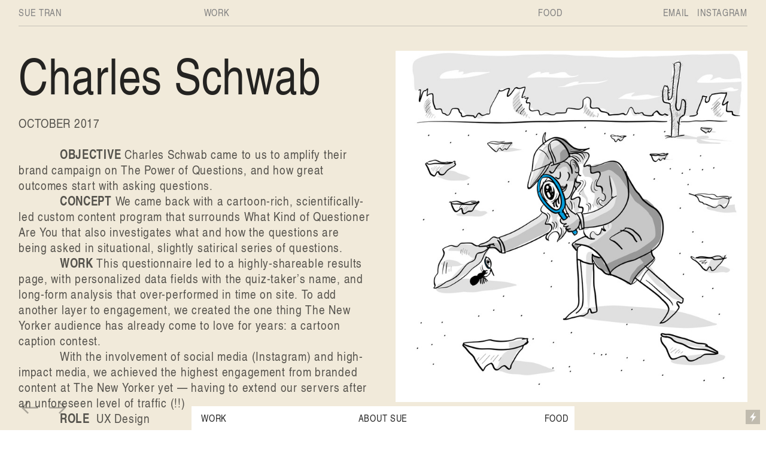

--- FILE ---
content_type: text/html; charset=UTF-8
request_url: https://suetrancreative.com/Charles-Schwab-Questions-Matter
body_size: 34375
content:
<!DOCTYPE html>
<!-- 

        Running on cargo.site

-->
<html lang="en" data-predefined-style="true" data-css-presets="true" data-css-preset data-typography-preset>
	<head>
<script>
				var __cargo_context__ = 'live';
				var __cargo_js_ver__ = 'c=3521555348';
				var __cargo_maint__ = false;
				
				
			</script>
					<meta http-equiv="X-UA-Compatible" content="IE=edge,chrome=1">
		<meta http-equiv="Content-Type" content="text/html; charset=utf-8">
		<meta name="viewport" content="initial-scale=1.0, maximum-scale=1.0, user-scalable=no">
		
			<meta name="robots" content="index,follow">
		<title>Charles Schwab: Questions Matter — Sue Tran</title>
		<meta name="description" content="Charles Schwab OCTOBER 2017             OBJECTIVE Charles Schwab came to us to amplify their brand campaign on The Power of Questions, and how great...">
				<meta name="twitter:card" content="summary_large_image">
		<meta name="twitter:title" content="Charles Schwab: Questions Matter — Sue Tran">
		<meta name="twitter:description" content="Charles Schwab OCTOBER 2017             OBJECTIVE Charles Schwab came to us to amplify their brand campaign on The Power of Questions, and how great...">
		<meta name="twitter:image" content="https://freight.cargo.site/w/1200/i/424a733252d68c75c85ac5ca250718207e47cc6382257c713f5a092c7354b89f/b13a3daaa7dc01879206989e29bec8f9.jpg">
		<meta property="og:locale" content="en_US">
		<meta property="og:title" content="Charles Schwab: Questions Matter — Sue Tran">
		<meta property="og:description" content="Charles Schwab OCTOBER 2017             OBJECTIVE Charles Schwab came to us to amplify their brand campaign on The Power of Questions, and how great...">
		<meta property="og:url" content="https://suetrancreative.com/Charles-Schwab-Questions-Matter">
		<meta property="og:image" content="https://freight.cargo.site/w/1200/i/424a733252d68c75c85ac5ca250718207e47cc6382257c713f5a092c7354b89f/b13a3daaa7dc01879206989e29bec8f9.jpg">
		<meta property="og:type" content="website">

		<link rel="preconnect" href="https://static.cargo.site" crossorigin>
		<link rel="preconnect" href="https://freight.cargo.site" crossorigin>
				<link rel="preconnect" href="https://type.cargo.site" crossorigin>

		<!--<link rel="preload" href="https://static.cargo.site/assets/social/IconFont-Regular-0.9.3.woff2" as="font" type="font/woff" crossorigin>-->

		

		<link href="https://static.cargo.site/favicon/favicon.ico" rel="shortcut icon">
		<link href="https://suetrancreative.com/rss" rel="alternate" type="application/rss+xml" title="Sue Tran feed">

		<link href="https://suetrancreative.com/stylesheet?c=3521555348&1649215659" id="member_stylesheet" rel="stylesheet" type="text/css" />
<style id="">@font-face{font-family:Icons;src:url(https://static.cargo.site/assets/social/IconFont-Regular-0.9.3.woff2);unicode-range:U+E000-E15C,U+F0000,U+FE0E}@font-face{font-family:Icons;src:url(https://static.cargo.site/assets/social/IconFont-Regular-0.9.3.woff2);font-weight:240;unicode-range:U+E000-E15C,U+F0000,U+FE0E}@font-face{font-family:Icons;src:url(https://static.cargo.site/assets/social/IconFont-Regular-0.9.3.woff2);unicode-range:U+E000-E15C,U+F0000,U+FE0E;font-weight:400}@font-face{font-family:Icons;src:url(https://static.cargo.site/assets/social/IconFont-Regular-0.9.3.woff2);unicode-range:U+E000-E15C,U+F0000,U+FE0E;font-weight:600}@font-face{font-family:Icons;src:url(https://static.cargo.site/assets/social/IconFont-Regular-0.9.3.woff2);unicode-range:U+E000-E15C,U+F0000,U+FE0E;font-weight:800}@font-face{font-family:Icons;src:url(https://static.cargo.site/assets/social/IconFont-Regular-0.9.3.woff2);unicode-range:U+E000-E15C,U+F0000,U+FE0E;font-style:italic}@font-face{font-family:Icons;src:url(https://static.cargo.site/assets/social/IconFont-Regular-0.9.3.woff2);unicode-range:U+E000-E15C,U+F0000,U+FE0E;font-weight:200;font-style:italic}@font-face{font-family:Icons;src:url(https://static.cargo.site/assets/social/IconFont-Regular-0.9.3.woff2);unicode-range:U+E000-E15C,U+F0000,U+FE0E;font-weight:400;font-style:italic}@font-face{font-family:Icons;src:url(https://static.cargo.site/assets/social/IconFont-Regular-0.9.3.woff2);unicode-range:U+E000-E15C,U+F0000,U+FE0E;font-weight:600;font-style:italic}@font-face{font-family:Icons;src:url(https://static.cargo.site/assets/social/IconFont-Regular-0.9.3.woff2);unicode-range:U+E000-E15C,U+F0000,U+FE0E;font-weight:800;font-style:italic}body.iconfont-loading,body.iconfont-loading *{color:transparent!important}body{-moz-osx-font-smoothing:grayscale;-webkit-font-smoothing:antialiased;-webkit-text-size-adjust:none}body.no-scroll{overflow:hidden}/*!
 * Content
 */.page{word-wrap:break-word}:focus{outline:0}.pointer-events-none{pointer-events:none}.pointer-events-auto{pointer-events:auto}.pointer-events-none .page_content .audio-player,.pointer-events-none .page_content .shop_product,.pointer-events-none .page_content a,.pointer-events-none .page_content audio,.pointer-events-none .page_content button,.pointer-events-none .page_content details,.pointer-events-none .page_content iframe,.pointer-events-none .page_content img,.pointer-events-none .page_content input,.pointer-events-none .page_content video{pointer-events:auto}.pointer-events-none .page_content *>a,.pointer-events-none .page_content>a{position:relative}s *{text-transform:inherit}#toolset{position:fixed;bottom:10px;right:10px;z-index:8}.mobile #toolset,.template_site_inframe #toolset{display:none}#toolset a{display:block;height:24px;width:24px;margin:0;padding:0;text-decoration:none;background:rgba(0,0,0,.2)}#toolset a:hover{background:rgba(0,0,0,.8)}[data-adminview] #toolset a,[data-adminview] #toolset_admin a{background:rgba(0,0,0,.04);pointer-events:none;cursor:default}#toolset_admin a:active{background:rgba(0,0,0,.7)}#toolset_admin a svg>*{transform:scale(1.1) translate(0,-.5px);transform-origin:50% 50%}#toolset_admin a svg{pointer-events:none;width:100%!important;height:auto!important}#following-container{overflow:auto;-webkit-overflow-scrolling:touch}#following-container iframe{height:100%;width:100%;position:absolute;top:0;left:0;right:0;bottom:0}:root{--following-width:-400px;--following-animation-duration:450ms}@keyframes following-open{0%{transform:translateX(0)}100%{transform:translateX(var(--following-width))}}@keyframes following-open-inverse{0%{transform:translateX(0)}100%{transform:translateX(calc(-1 * var(--following-width)))}}@keyframes following-close{0%{transform:translateX(var(--following-width))}100%{transform:translateX(0)}}@keyframes following-close-inverse{0%{transform:translateX(calc(-1 * var(--following-width)))}100%{transform:translateX(0)}}body.animate-left{animation:following-open var(--following-animation-duration);animation-fill-mode:both;animation-timing-function:cubic-bezier(.24,1,.29,1)}#following-container.animate-left{animation:following-close-inverse var(--following-animation-duration);animation-fill-mode:both;animation-timing-function:cubic-bezier(.24,1,.29,1)}#following-container.animate-left #following-frame{animation:following-close var(--following-animation-duration);animation-fill-mode:both;animation-timing-function:cubic-bezier(.24,1,.29,1)}body.animate-right{animation:following-close var(--following-animation-duration);animation-fill-mode:both;animation-timing-function:cubic-bezier(.24,1,.29,1)}#following-container.animate-right{animation:following-open-inverse var(--following-animation-duration);animation-fill-mode:both;animation-timing-function:cubic-bezier(.24,1,.29,1)}#following-container.animate-right #following-frame{animation:following-open var(--following-animation-duration);animation-fill-mode:both;animation-timing-function:cubic-bezier(.24,1,.29,1)}.slick-slider{position:relative;display:block;-moz-box-sizing:border-box;box-sizing:border-box;-webkit-user-select:none;-moz-user-select:none;-ms-user-select:none;user-select:none;-webkit-touch-callout:none;-khtml-user-select:none;-ms-touch-action:pan-y;touch-action:pan-y;-webkit-tap-highlight-color:transparent}.slick-list{position:relative;display:block;overflow:hidden;margin:0;padding:0}.slick-list:focus{outline:0}.slick-list.dragging{cursor:pointer;cursor:hand}.slick-slider .slick-list,.slick-slider .slick-track{transform:translate3d(0,0,0);will-change:transform}.slick-track{position:relative;top:0;left:0;display:block}.slick-track:after,.slick-track:before{display:table;content:'';width:1px;height:1px;margin-top:-1px;margin-left:-1px}.slick-track:after{clear:both}.slick-loading .slick-track{visibility:hidden}.slick-slide{display:none;float:left;height:100%;min-height:1px}[dir=rtl] .slick-slide{float:right}.content .slick-slide img{display:inline-block}.content .slick-slide img:not(.image-zoom){cursor:pointer}.content .scrub .slick-list,.content .scrub .slick-slide img:not(.image-zoom){cursor:ew-resize}body.slideshow-scrub-dragging *{cursor:ew-resize!important}.content .slick-slide img:not([src]),.content .slick-slide img[src='']{width:100%;height:auto}.slick-slide.slick-loading img{display:none}.slick-slide.dragging img{pointer-events:none}.slick-initialized .slick-slide{display:block}.slick-loading .slick-slide{visibility:hidden}.slick-vertical .slick-slide{display:block;height:auto;border:1px solid transparent}.slick-arrow.slick-hidden{display:none}.slick-arrow{position:absolute;z-index:9;width:0;top:0;height:100%;cursor:pointer;will-change:opacity;-webkit-transition:opacity 333ms cubic-bezier(.4,0,.22,1);transition:opacity 333ms cubic-bezier(.4,0,.22,1)}.slick-arrow.hidden{opacity:0}.slick-arrow svg{position:absolute;width:36px;height:36px;top:0;left:0;right:0;bottom:0;margin:auto;transform:translate(.25px,.25px)}.slick-arrow svg.right-arrow{transform:translate(.25px,.25px) scaleX(-1)}.slick-arrow svg:active{opacity:.75}.slick-arrow svg .arrow-shape{fill:none!important;stroke:#fff;stroke-linecap:square}.slick-arrow svg .arrow-outline{fill:none!important;stroke-width:2.5px;stroke:rgba(0,0,0,.6);stroke-linecap:square}.slick-arrow.slick-next{right:0;text-align:right}.slick-next svg,.wallpaper-navigation .slick-next svg{margin-right:10px}.mobile .slick-next svg{margin-right:10px}.slick-arrow.slick-prev{text-align:left}.slick-prev svg,.wallpaper-navigation .slick-prev svg{margin-left:10px}.mobile .slick-prev svg{margin-left:10px}.loading_animation{display:none;vertical-align:middle;z-index:15;line-height:0;pointer-events:none;border-radius:100%}.loading_animation.hidden{display:none}.loading_animation.pulsing{opacity:0;display:inline-block;animation-delay:.1s;-webkit-animation-delay:.1s;-moz-animation-delay:.1s;animation-duration:12s;animation-iteration-count:infinite;animation:fade-pulse-in .5s ease-in-out;-moz-animation:fade-pulse-in .5s ease-in-out;-webkit-animation:fade-pulse-in .5s ease-in-out;-webkit-animation-fill-mode:forwards;-moz-animation-fill-mode:forwards;animation-fill-mode:forwards}.loading_animation.pulsing.no-delay{animation-delay:0s;-webkit-animation-delay:0s;-moz-animation-delay:0s}.loading_animation div{border-radius:100%}.loading_animation div svg{max-width:100%;height:auto}.loading_animation div,.loading_animation div svg{width:20px;height:20px}.loading_animation.full-width svg{width:100%;height:auto}.loading_animation.full-width.big svg{width:100px;height:100px}.loading_animation div svg>*{fill:#ccc}.loading_animation div{-webkit-animation:spin-loading 12s ease-out;-webkit-animation-iteration-count:infinite;-moz-animation:spin-loading 12s ease-out;-moz-animation-iteration-count:infinite;animation:spin-loading 12s ease-out;animation-iteration-count:infinite}.loading_animation.hidden{display:none}[data-backdrop] .loading_animation{position:absolute;top:15px;left:15px;z-index:99}.loading_animation.position-absolute.middle{top:calc(50% - 10px);left:calc(50% - 10px)}.loading_animation.position-absolute.topleft{top:0;left:0}.loading_animation.position-absolute.middleright{top:calc(50% - 10px);right:1rem}.loading_animation.position-absolute.middleleft{top:calc(50% - 10px);left:1rem}.loading_animation.gray div svg>*{fill:#999}.loading_animation.gray-dark div svg>*{fill:#666}.loading_animation.gray-darker div svg>*{fill:#555}.loading_animation.gray-light div svg>*{fill:#ccc}.loading_animation.white div svg>*{fill:rgba(255,255,255,.85)}.loading_animation.blue div svg>*{fill:#698fff}.loading_animation.inline{display:inline-block;margin-bottom:.5ex}.loading_animation.inline.left{margin-right:.5ex}@-webkit-keyframes fade-pulse-in{0%{opacity:0}50%{opacity:.5}100%{opacity:1}}@-moz-keyframes fade-pulse-in{0%{opacity:0}50%{opacity:.5}100%{opacity:1}}@keyframes fade-pulse-in{0%{opacity:0}50%{opacity:.5}100%{opacity:1}}@-webkit-keyframes pulsate{0%{opacity:1}50%{opacity:0}100%{opacity:1}}@-moz-keyframes pulsate{0%{opacity:1}50%{opacity:0}100%{opacity:1}}@keyframes pulsate{0%{opacity:1}50%{opacity:0}100%{opacity:1}}@-webkit-keyframes spin-loading{0%{transform:rotate(0)}9%{transform:rotate(1050deg)}18%{transform:rotate(-1090deg)}20%{transform:rotate(-1080deg)}23%{transform:rotate(-1080deg)}28%{transform:rotate(-1095deg)}29%{transform:rotate(-1065deg)}34%{transform:rotate(-1080deg)}35%{transform:rotate(-1050deg)}40%{transform:rotate(-1065deg)}41%{transform:rotate(-1035deg)}44%{transform:rotate(-1035deg)}47%{transform:rotate(-2160deg)}50%{transform:rotate(-2160deg)}56%{transform:rotate(45deg)}60%{transform:rotate(45deg)}80%{transform:rotate(6120deg)}100%{transform:rotate(0)}}@keyframes spin-loading{0%{transform:rotate(0)}9%{transform:rotate(1050deg)}18%{transform:rotate(-1090deg)}20%{transform:rotate(-1080deg)}23%{transform:rotate(-1080deg)}28%{transform:rotate(-1095deg)}29%{transform:rotate(-1065deg)}34%{transform:rotate(-1080deg)}35%{transform:rotate(-1050deg)}40%{transform:rotate(-1065deg)}41%{transform:rotate(-1035deg)}44%{transform:rotate(-1035deg)}47%{transform:rotate(-2160deg)}50%{transform:rotate(-2160deg)}56%{transform:rotate(45deg)}60%{transform:rotate(45deg)}80%{transform:rotate(6120deg)}100%{transform:rotate(0)}}[grid-row]{align-items:flex-start;box-sizing:border-box;display:-webkit-box;display:-webkit-flex;display:-ms-flexbox;display:flex;-webkit-flex-wrap:wrap;-ms-flex-wrap:wrap;flex-wrap:wrap}[grid-col]{box-sizing:border-box}[grid-row] [grid-col].empty:after{content:"\0000A0";cursor:text}body.mobile[data-adminview=content-editproject] [grid-row] [grid-col].empty:after{display:none}[grid-col=auto]{-webkit-box-flex:1;-webkit-flex:1;-ms-flex:1;flex:1}[grid-col=x12]{width:100%}[grid-col=x11]{width:50%}[grid-col=x10]{width:33.33%}[grid-col=x9]{width:25%}[grid-col=x8]{width:20%}[grid-col=x7]{width:16.666666667%}[grid-col=x6]{width:14.285714286%}[grid-col=x5]{width:12.5%}[grid-col=x4]{width:11.111111111%}[grid-col=x3]{width:10%}[grid-col=x2]{width:9.090909091%}[grid-col=x1]{width:8.333333333%}[grid-col="1"]{width:8.33333%}[grid-col="2"]{width:16.66667%}[grid-col="3"]{width:25%}[grid-col="4"]{width:33.33333%}[grid-col="5"]{width:41.66667%}[grid-col="6"]{width:50%}[grid-col="7"]{width:58.33333%}[grid-col="8"]{width:66.66667%}[grid-col="9"]{width:75%}[grid-col="10"]{width:83.33333%}[grid-col="11"]{width:91.66667%}[grid-col="12"]{width:100%}body.mobile [grid-responsive] [grid-col]{width:100%;-webkit-box-flex:none;-webkit-flex:none;-ms-flex:none;flex:none}[data-ce-host=true][contenteditable=true] [grid-pad]{pointer-events:none}[data-ce-host=true][contenteditable=true] [grid-pad]>*{pointer-events:auto}[grid-pad="0"]{padding:0}[grid-pad="0.25"]{padding:.125rem}[grid-pad="0.5"]{padding:.25rem}[grid-pad="0.75"]{padding:.375rem}[grid-pad="1"]{padding:.5rem}[grid-pad="1.25"]{padding:.625rem}[grid-pad="1.5"]{padding:.75rem}[grid-pad="1.75"]{padding:.875rem}[grid-pad="2"]{padding:1rem}[grid-pad="2.5"]{padding:1.25rem}[grid-pad="3"]{padding:1.5rem}[grid-pad="3.5"]{padding:1.75rem}[grid-pad="4"]{padding:2rem}[grid-pad="5"]{padding:2.5rem}[grid-pad="6"]{padding:3rem}[grid-pad="7"]{padding:3.5rem}[grid-pad="8"]{padding:4rem}[grid-pad="9"]{padding:4.5rem}[grid-pad="10"]{padding:5rem}[grid-gutter="0"]{margin:0}[grid-gutter="0.5"]{margin:-.25rem}[grid-gutter="1"]{margin:-.5rem}[grid-gutter="1.5"]{margin:-.75rem}[grid-gutter="2"]{margin:-1rem}[grid-gutter="2.5"]{margin:-1.25rem}[grid-gutter="3"]{margin:-1.5rem}[grid-gutter="3.5"]{margin:-1.75rem}[grid-gutter="4"]{margin:-2rem}[grid-gutter="5"]{margin:-2.5rem}[grid-gutter="6"]{margin:-3rem}[grid-gutter="7"]{margin:-3.5rem}[grid-gutter="8"]{margin:-4rem}[grid-gutter="10"]{margin:-5rem}[grid-gutter="12"]{margin:-6rem}[grid-gutter="14"]{margin:-7rem}[grid-gutter="16"]{margin:-8rem}[grid-gutter="18"]{margin:-9rem}[grid-gutter="20"]{margin:-10rem}small{max-width:100%;text-decoration:inherit}img:not([src]),img[src='']{outline:1px solid rgba(177,177,177,.4);outline-offset:-1px;content:url([data-uri])}img.image-zoom{cursor:-webkit-zoom-in;cursor:-moz-zoom-in;cursor:zoom-in}#imprimatur{color:#333;font-size:10px;font-family:-apple-system,BlinkMacSystemFont,"Segoe UI",Roboto,Oxygen,Ubuntu,Cantarell,"Open Sans","Helvetica Neue",sans-serif,"Sans Serif",Icons;/*!System*/position:fixed;opacity:.3;right:-28px;bottom:160px;transform:rotate(270deg);-ms-transform:rotate(270deg);-webkit-transform:rotate(270deg);z-index:8;text-transform:uppercase;color:#999;opacity:.5;padding-bottom:2px;text-decoration:none}.mobile #imprimatur{display:none}bodycopy cargo-link a{font-family:-apple-system,BlinkMacSystemFont,"Segoe UI",Roboto,Oxygen,Ubuntu,Cantarell,"Open Sans","Helvetica Neue",sans-serif,"Sans Serif",Icons;/*!System*/font-size:12px;font-style:normal;font-weight:400;transform:rotate(270deg);text-decoration:none;position:fixed!important;right:-27px;bottom:100px;text-decoration:none;letter-spacing:normal;background:0 0;border:0;border-bottom:0;outline:0}/*! PhotoSwipe Default UI CSS by Dmitry Semenov | photoswipe.com | MIT license */.pswp--has_mouse .pswp__button--arrow--left,.pswp--has_mouse .pswp__button--arrow--right,.pswp__ui{visibility:visible}.pswp--minimal--dark .pswp__top-bar,.pswp__button{background:0 0}.pswp,.pswp__bg,.pswp__container,.pswp__img--placeholder,.pswp__zoom-wrap,.quick-view-navigation{-webkit-backface-visibility:hidden}.pswp__button{cursor:pointer;opacity:1;-webkit-appearance:none;transition:opacity .2s;-webkit-box-shadow:none;box-shadow:none}.pswp__button-close>svg{top:10px;right:10px;margin-left:auto}.pswp--touch .quick-view-navigation{display:none}.pswp__ui{-webkit-font-smoothing:auto;opacity:1;z-index:1550}.quick-view-navigation{will-change:opacity;-webkit-transition:opacity 333ms cubic-bezier(.4,0,.22,1);transition:opacity 333ms cubic-bezier(.4,0,.22,1)}.quick-view-navigation .pswp__group .pswp__button{pointer-events:auto}.pswp__button>svg{position:absolute;width:36px;height:36px}.quick-view-navigation .pswp__group:active svg{opacity:.75}.pswp__button svg .shape-shape{fill:#fff}.pswp__button svg .shape-outline{fill:#000}.pswp__button-prev>svg{top:0;bottom:0;left:10px;margin:auto}.pswp__button-next>svg{top:0;bottom:0;right:10px;margin:auto}.quick-view-navigation .pswp__group .pswp__button-prev{position:absolute;left:0;top:0;width:0;height:100%}.quick-view-navigation .pswp__group .pswp__button-next{position:absolute;right:0;top:0;width:0;height:100%}.quick-view-navigation .close-button,.quick-view-navigation .left-arrow,.quick-view-navigation .right-arrow{transform:translate(.25px,.25px)}.quick-view-navigation .right-arrow{transform:translate(.25px,.25px) scaleX(-1)}.pswp__button svg .shape-outline{fill:transparent!important;stroke:#000;stroke-width:2.5px;stroke-linecap:square}.pswp__button svg .shape-shape{fill:transparent!important;stroke:#fff;stroke-width:1.5px;stroke-linecap:square}.pswp__bg,.pswp__scroll-wrap,.pswp__zoom-wrap{width:100%;position:absolute}.quick-view-navigation .pswp__group .pswp__button-close{margin:0}.pswp__container,.pswp__item,.pswp__zoom-wrap{right:0;bottom:0;top:0;position:absolute;left:0}.pswp__ui--hidden .pswp__button{opacity:.001}.pswp__ui--hidden .pswp__button,.pswp__ui--hidden .pswp__button *{pointer-events:none}.pswp .pswp__ui.pswp__ui--displaynone{display:none}.pswp__element--disabled{display:none!important}/*! PhotoSwipe main CSS by Dmitry Semenov | photoswipe.com | MIT license */.pswp{position:fixed;display:none;height:100%;width:100%;top:0;left:0;right:0;bottom:0;margin:auto;-ms-touch-action:none;touch-action:none;z-index:9999999;-webkit-text-size-adjust:100%;line-height:initial;letter-spacing:initial;outline:0}.pswp img{max-width:none}.pswp--zoom-disabled .pswp__img{cursor:default!important}.pswp--animate_opacity{opacity:.001;will-change:opacity;-webkit-transition:opacity 333ms cubic-bezier(.4,0,.22,1);transition:opacity 333ms cubic-bezier(.4,0,.22,1)}.pswp--open{display:block}.pswp--zoom-allowed .pswp__img{cursor:-webkit-zoom-in;cursor:-moz-zoom-in;cursor:zoom-in}.pswp--zoomed-in .pswp__img{cursor:-webkit-grab;cursor:-moz-grab;cursor:grab}.pswp--dragging .pswp__img{cursor:-webkit-grabbing;cursor:-moz-grabbing;cursor:grabbing}.pswp__bg{left:0;top:0;height:100%;opacity:0;transform:translateZ(0);will-change:opacity}.pswp__scroll-wrap{left:0;top:0;height:100%}.pswp__container,.pswp__zoom-wrap{-ms-touch-action:none;touch-action:none}.pswp__container,.pswp__img{-webkit-user-select:none;-moz-user-select:none;-ms-user-select:none;user-select:none;-webkit-tap-highlight-color:transparent;-webkit-touch-callout:none}.pswp__zoom-wrap{-webkit-transform-origin:left top;-ms-transform-origin:left top;transform-origin:left top;-webkit-transition:-webkit-transform 222ms cubic-bezier(.4,0,.22,1);transition:transform 222ms cubic-bezier(.4,0,.22,1)}.pswp__bg{-webkit-transition:opacity 222ms cubic-bezier(.4,0,.22,1);transition:opacity 222ms cubic-bezier(.4,0,.22,1)}.pswp--animated-in .pswp__bg,.pswp--animated-in .pswp__zoom-wrap{-webkit-transition:none;transition:none}.pswp--hide-overflow .pswp__scroll-wrap,.pswp--hide-overflow.pswp{overflow:hidden}.pswp__img{position:absolute;width:auto;height:auto;top:0;left:0}.pswp__img--placeholder--blank{background:#222}.pswp--ie .pswp__img{width:100%!important;height:auto!important;left:0;top:0}.pswp__ui--idle{opacity:0}.pswp__error-msg{position:absolute;left:0;top:50%;width:100%;text-align:center;font-size:14px;line-height:16px;margin-top:-8px;color:#ccc}.pswp__error-msg a{color:#ccc;text-decoration:underline}.pswp__error-msg{font-family:-apple-system,BlinkMacSystemFont,"Segoe UI",Roboto,Oxygen,Ubuntu,Cantarell,"Open Sans","Helvetica Neue",sans-serif}.quick-view.mouse-down .iframe-item{pointer-events:none!important}.quick-view-caption-positioner{pointer-events:none;width:100%;height:100%}.quick-view-caption-wrapper{margin:auto;position:absolute;bottom:0;left:0;right:0}.quick-view-horizontal-align-left .quick-view-caption-wrapper{margin-left:0}.quick-view-horizontal-align-right .quick-view-caption-wrapper{margin-right:0}[data-quick-view-caption]{transition:.1s opacity ease-in-out;position:absolute;bottom:0;left:0;right:0}.quick-view-horizontal-align-left [data-quick-view-caption]{text-align:left}.quick-view-horizontal-align-right [data-quick-view-caption]{text-align:right}.quick-view-caption{transition:.1s opacity ease-in-out}.quick-view-caption>*{display:inline-block}.quick-view-caption *{pointer-events:auto}.quick-view-caption.hidden{opacity:0}.shop_product .dropdown_wrapper{flex:0 0 100%;position:relative}.shop_product select{appearance:none;-moz-appearance:none;-webkit-appearance:none;outline:0;-webkit-font-smoothing:antialiased;-moz-osx-font-smoothing:grayscale;cursor:pointer;border-radius:0;white-space:nowrap;overflow:hidden!important;text-overflow:ellipsis}.shop_product select.dropdown::-ms-expand{display:none}.shop_product a{cursor:pointer;border-bottom:none;text-decoration:none}.shop_product a.out-of-stock{pointer-events:none}body.audio-player-dragging *{cursor:ew-resize!important}.audio-player{display:inline-flex;flex:1 0 calc(100% - 2px);width:calc(100% - 2px)}.audio-player .button{height:100%;flex:0 0 3.3rem;display:flex}.audio-player .separator{left:3.3rem;height:100%}.audio-player .buffer{width:0%;height:100%;transition:left .3s linear,width .3s linear}.audio-player.seeking .buffer{transition:left 0s,width 0s}.audio-player.seeking{user-select:none;-webkit-user-select:none;cursor:ew-resize}.audio-player.seeking *{user-select:none;-webkit-user-select:none;cursor:ew-resize}.audio-player .bar{overflow:hidden;display:flex;justify-content:space-between;align-content:center;flex-grow:1}.audio-player .progress{width:0%;height:100%;transition:width .3s linear}.audio-player.seeking .progress{transition:width 0s}.audio-player .pause,.audio-player .play{cursor:pointer;height:100%}.audio-player .note-icon{margin:auto 0;order:2;flex:0 1 auto}.audio-player .title{white-space:nowrap;overflow:hidden;text-overflow:ellipsis;pointer-events:none;user-select:none;padding:.5rem 0 .5rem 1rem;margin:auto auto auto 0;flex:0 3 auto;min-width:0;width:100%}.audio-player .total-time{flex:0 1 auto;margin:auto 0}.audio-player .current-time,.audio-player .play-text{flex:0 1 auto;margin:auto 0}.audio-player .stream-anim{user-select:none;margin:auto auto auto 0}.audio-player .stream-anim span{display:inline-block}.audio-player .buffer,.audio-player .current-time,.audio-player .note-svg,.audio-player .play-text,.audio-player .separator,.audio-player .total-time{user-select:none;pointer-events:none}.audio-player .buffer,.audio-player .play-text,.audio-player .progress{position:absolute}.audio-player,.audio-player .bar,.audio-player .button,.audio-player .current-time,.audio-player .note-icon,.audio-player .pause,.audio-player .play,.audio-player .total-time{position:relative}body.mobile .audio-player,body.mobile .audio-player *{-webkit-touch-callout:none}#standalone-admin-frame{border:0;width:400px;position:absolute;right:0;top:0;height:100vh;z-index:99}body[standalone-admin=true] #standalone-admin-frame{transform:translate(0,0)}body[standalone-admin=true] .main_container{width:calc(100% - 400px)}body[standalone-admin=false] #standalone-admin-frame{transform:translate(100%,0)}body[standalone-admin=false] .main_container{width:100%}.toggle_standaloneAdmin{position:fixed;top:0;right:400px;height:40px;width:40px;z-index:999;cursor:pointer;background-color:rgba(0,0,0,.4)}.toggle_standaloneAdmin:active{opacity:.7}body[standalone-admin=false] .toggle_standaloneAdmin{right:0}.toggle_standaloneAdmin *{color:#fff;fill:#fff}.toggle_standaloneAdmin svg{padding:6px;width:100%;height:100%;opacity:.85}body[standalone-admin=false] .toggle_standaloneAdmin #close,body[standalone-admin=true] .toggle_standaloneAdmin #backdropsettings{display:none}.toggle_standaloneAdmin>div{width:100%;height:100%}#admin_toggle_button{position:fixed;top:50%;transform:translate(0,-50%);right:400px;height:36px;width:12px;z-index:999;cursor:pointer;background-color:rgba(0,0,0,.09);padding-left:2px;margin-right:5px}#admin_toggle_button .bar{content:'';background:rgba(0,0,0,.09);position:fixed;width:5px;bottom:0;top:0;z-index:10}#admin_toggle_button:active{background:rgba(0,0,0,.065)}#admin_toggle_button *{color:#fff;fill:#fff}#admin_toggle_button svg{padding:0;width:16px;height:36px;margin-left:1px;opacity:1}#admin_toggle_button svg *{fill:#fff;opacity:1}#admin_toggle_button[data-state=closed] .toggle_admin_close{display:none}#admin_toggle_button[data-state=closed],#admin_toggle_button[data-state=closed] .toggle_admin_open{width:20px;cursor:pointer;margin:0}#admin_toggle_button[data-state=closed] svg{margin-left:2px}#admin_toggle_button[data-state=open] .toggle_admin_open{display:none}select,select *{text-rendering:auto!important}b b{font-weight:inherit}*{-webkit-box-sizing:border-box;-moz-box-sizing:border-box;box-sizing:border-box}customhtml>*{position:relative;z-index:10}body,html{min-height:100vh;margin:0;padding:0}html{touch-action:manipulation;position:relative;background-color:#fff}.main_container{min-height:100vh;width:100%;overflow:hidden}.container{display:-webkit-box;display:-webkit-flex;display:-moz-box;display:-ms-flexbox;display:flex;-webkit-flex-wrap:wrap;-moz-flex-wrap:wrap;-ms-flex-wrap:wrap;flex-wrap:wrap;max-width:100%;width:100%;overflow:visible}.container{align-items:flex-start;-webkit-align-items:flex-start}.page{z-index:2}.page ul li>text-limit{display:block}.content,.content_container,.pinned{-webkit-flex:1 0 auto;-moz-flex:1 0 auto;-ms-flex:1 0 auto;flex:1 0 auto;max-width:100%}.content_container{width:100%}.content_container.full_height{min-height:100vh}.page_background{position:absolute;top:0;left:0;width:100%;height:100%}.page_container{position:relative;overflow:visible;width:100%}.backdrop{position:absolute;top:0;z-index:1;width:100%;height:100%;max-height:100vh}.backdrop>div{position:absolute;top:0;left:0;width:100%;height:100%;-webkit-backface-visibility:hidden;backface-visibility:hidden;transform:translate3d(0,0,0);contain:strict}[data-backdrop].backdrop>div[data-overflowing]{max-height:100vh;position:absolute;top:0;left:0}body.mobile [split-responsive]{display:flex;flex-direction:column}body.mobile [split-responsive] .container{width:100%;order:2}body.mobile [split-responsive] .backdrop{position:relative;height:50vh;width:100%;order:1}body.mobile [split-responsive] [data-auxiliary].backdrop{position:absolute;height:50vh;width:100%;order:1}.page{position:relative;z-index:2}img[data-align=left]{float:left}img[data-align=right]{float:right}[data-rotation]{transform-origin:center center}.content .page_content:not([contenteditable=true]) [data-draggable]{pointer-events:auto!important;backface-visibility:hidden}.preserve-3d{-moz-transform-style:preserve-3d;transform-style:preserve-3d}.content .page_content:not([contenteditable=true]) [data-draggable] iframe{pointer-events:none!important}.dragging-active iframe{pointer-events:none!important}.content .page_content:not([contenteditable=true]) [data-draggable]:active{opacity:1}.content .scroll-transition-fade{transition:transform 1s ease-in-out,opacity .8s ease-in-out}.content .scroll-transition-fade.below-viewport{opacity:0;transform:translateY(40px)}.mobile.full_width .page_container:not([split-layout]) .container_width{width:100%}[data-view=pinned_bottom] .bottom_pin_invisibility{visibility:hidden}.pinned{position:relative;width:100%}.pinned .page_container.accommodate:not(.fixed):not(.overlay){z-index:2}.pinned .page_container.overlay{position:absolute;z-index:4}.pinned .page_container.overlay.fixed{position:fixed}.pinned .page_container.overlay.fixed .page{max-height:100vh;-webkit-overflow-scrolling:touch}.pinned .page_container.overlay.fixed .page.allow-scroll{overflow-y:auto;overflow-x:hidden}.pinned .page_container.overlay.fixed .page.allow-scroll{align-items:flex-start;-webkit-align-items:flex-start}.pinned .page_container .page.allow-scroll::-webkit-scrollbar{width:0;background:0 0;display:none}.pinned.pinned_top .page_container.overlay{left:0;top:0}.pinned.pinned_bottom .page_container.overlay{left:0;bottom:0}div[data-container=set]:empty{margin-top:1px}.thumbnails{position:relative;z-index:1}[thumbnails=grid]{align-items:baseline}[thumbnails=justify] .thumbnail{box-sizing:content-box}[thumbnails][data-padding-zero] .thumbnail{margin-bottom:-1px}[thumbnails=montessori] .thumbnail{pointer-events:auto;position:absolute}[thumbnails] .thumbnail>a{display:block;text-decoration:none}[thumbnails=montessori]{height:0}[thumbnails][data-resizing],[thumbnails][data-resizing] *{cursor:nwse-resize}[thumbnails] .thumbnail .resize-handle{cursor:nwse-resize;width:26px;height:26px;padding:5px;position:absolute;opacity:.75;right:-1px;bottom:-1px;z-index:100}[thumbnails][data-resizing] .resize-handle{display:none}[thumbnails] .thumbnail .resize-handle svg{position:absolute;top:0;left:0}[thumbnails] .thumbnail .resize-handle:hover{opacity:1}[data-can-move].thumbnail .resize-handle svg .resize_path_outline{fill:#fff}[data-can-move].thumbnail .resize-handle svg .resize_path{fill:#000}[thumbnails=montessori] .thumbnail_sizer{height:0;width:100%;position:relative;padding-bottom:100%;pointer-events:none}[thumbnails] .thumbnail img{display:block;min-height:3px;margin-bottom:0}[thumbnails] .thumbnail img:not([src]),img[src=""]{margin:0!important;width:100%;min-height:3px;height:100%!important;position:absolute}[aspect-ratio="1x1"].thumb_image{height:0;padding-bottom:100%;overflow:hidden}[aspect-ratio="4x3"].thumb_image{height:0;padding-bottom:75%;overflow:hidden}[aspect-ratio="16x9"].thumb_image{height:0;padding-bottom:56.25%;overflow:hidden}[thumbnails] .thumb_image{width:100%;position:relative}[thumbnails][thumbnail-vertical-align=top]{align-items:flex-start}[thumbnails][thumbnail-vertical-align=middle]{align-items:center}[thumbnails][thumbnail-vertical-align=bottom]{align-items:baseline}[thumbnails][thumbnail-horizontal-align=left]{justify-content:flex-start}[thumbnails][thumbnail-horizontal-align=middle]{justify-content:center}[thumbnails][thumbnail-horizontal-align=right]{justify-content:flex-end}.thumb_image.default_image>svg{position:absolute;top:0;left:0;bottom:0;right:0;width:100%;height:100%}.thumb_image.default_image{outline:1px solid #ccc;outline-offset:-1px;position:relative}.mobile.full_width [data-view=Thumbnail] .thumbnails_width{width:100%}.content [data-draggable] a:active,.content [data-draggable] img:active{opacity:initial}.content .draggable-dragging{opacity:initial}[data-draggable].draggable_visible{visibility:visible}[data-draggable].draggable_hidden{visibility:hidden}.gallery_card [data-draggable],.marquee [data-draggable]{visibility:inherit}[data-draggable]{visibility:visible;background-color:rgba(0,0,0,.003)}#site_menu_panel_container .image-gallery:not(.initialized){height:0;padding-bottom:100%;min-height:initial}.image-gallery:not(.initialized){min-height:100vh;visibility:hidden;width:100%}.image-gallery .gallery_card img{display:block;width:100%;height:auto}.image-gallery .gallery_card{transform-origin:center}.image-gallery .gallery_card.dragging{opacity:.1;transform:initial!important}.image-gallery:not([image-gallery=slideshow]) .gallery_card iframe:only-child,.image-gallery:not([image-gallery=slideshow]) .gallery_card video:only-child{width:100%;height:100%;top:0;left:0;position:absolute}.image-gallery[image-gallery=slideshow] .gallery_card video[muted][autoplay]:not([controls]),.image-gallery[image-gallery=slideshow] .gallery_card video[muted][data-autoplay]:not([controls]){pointer-events:none}.image-gallery [image-gallery-pad="0"] video:only-child{object-fit:cover;height:calc(100% + 1px)}div.image-gallery>a,div.image-gallery>iframe,div.image-gallery>img,div.image-gallery>video{display:none}[image-gallery-row]{align-items:flex-start;box-sizing:border-box;display:-webkit-box;display:-webkit-flex;display:-ms-flexbox;display:flex;-webkit-flex-wrap:wrap;-ms-flex-wrap:wrap;flex-wrap:wrap}.image-gallery .gallery_card_image{width:100%;position:relative}[data-predefined-style=true] .image-gallery a.gallery_card{display:block;border:none}[image-gallery-col]{box-sizing:border-box}[image-gallery-col=x12]{width:100%}[image-gallery-col=x11]{width:50%}[image-gallery-col=x10]{width:33.33%}[image-gallery-col=x9]{width:25%}[image-gallery-col=x8]{width:20%}[image-gallery-col=x7]{width:16.666666667%}[image-gallery-col=x6]{width:14.285714286%}[image-gallery-col=x5]{width:12.5%}[image-gallery-col=x4]{width:11.111111111%}[image-gallery-col=x3]{width:10%}[image-gallery-col=x2]{width:9.090909091%}[image-gallery-col=x1]{width:8.333333333%}.content .page_content [image-gallery-pad].image-gallery{pointer-events:none}.content .page_content [image-gallery-pad].image-gallery .gallery_card_image>*,.content .page_content [image-gallery-pad].image-gallery .gallery_image_caption{pointer-events:auto}.content .page_content [image-gallery-pad="0"]{padding:0}.content .page_content [image-gallery-pad="0.25"]{padding:.125rem}.content .page_content [image-gallery-pad="0.5"]{padding:.25rem}.content .page_content [image-gallery-pad="0.75"]{padding:.375rem}.content .page_content [image-gallery-pad="1"]{padding:.5rem}.content .page_content [image-gallery-pad="1.25"]{padding:.625rem}.content .page_content [image-gallery-pad="1.5"]{padding:.75rem}.content .page_content [image-gallery-pad="1.75"]{padding:.875rem}.content .page_content [image-gallery-pad="2"]{padding:1rem}.content .page_content [image-gallery-pad="2.5"]{padding:1.25rem}.content .page_content [image-gallery-pad="3"]{padding:1.5rem}.content .page_content [image-gallery-pad="3.5"]{padding:1.75rem}.content .page_content [image-gallery-pad="4"]{padding:2rem}.content .page_content [image-gallery-pad="5"]{padding:2.5rem}.content .page_content [image-gallery-pad="6"]{padding:3rem}.content .page_content [image-gallery-pad="7"]{padding:3.5rem}.content .page_content [image-gallery-pad="8"]{padding:4rem}.content .page_content [image-gallery-pad="9"]{padding:4.5rem}.content .page_content [image-gallery-pad="10"]{padding:5rem}.content .page_content [image-gallery-gutter="0"]{margin:0}.content .page_content [image-gallery-gutter="0.5"]{margin:-.25rem}.content .page_content [image-gallery-gutter="1"]{margin:-.5rem}.content .page_content [image-gallery-gutter="1.5"]{margin:-.75rem}.content .page_content [image-gallery-gutter="2"]{margin:-1rem}.content .page_content [image-gallery-gutter="2.5"]{margin:-1.25rem}.content .page_content [image-gallery-gutter="3"]{margin:-1.5rem}.content .page_content [image-gallery-gutter="3.5"]{margin:-1.75rem}.content .page_content [image-gallery-gutter="4"]{margin:-2rem}.content .page_content [image-gallery-gutter="5"]{margin:-2.5rem}.content .page_content [image-gallery-gutter="6"]{margin:-3rem}.content .page_content [image-gallery-gutter="7"]{margin:-3.5rem}.content .page_content [image-gallery-gutter="8"]{margin:-4rem}.content .page_content [image-gallery-gutter="10"]{margin:-5rem}.content .page_content [image-gallery-gutter="12"]{margin:-6rem}.content .page_content [image-gallery-gutter="14"]{margin:-7rem}.content .page_content [image-gallery-gutter="16"]{margin:-8rem}.content .page_content [image-gallery-gutter="18"]{margin:-9rem}.content .page_content [image-gallery-gutter="20"]{margin:-10rem}[image-gallery=slideshow]:not(.initialized)>*{min-height:1px;opacity:0;min-width:100%}[image-gallery=slideshow][data-constrained-by=height] [image-gallery-vertical-align].slick-track{align-items:flex-start}[image-gallery=slideshow] img.image-zoom:active{opacity:initial}[image-gallery=slideshow].slick-initialized .gallery_card{pointer-events:none}[image-gallery=slideshow].slick-initialized .gallery_card.slick-current{pointer-events:auto}[image-gallery=slideshow] .gallery_card:not(.has_caption){line-height:0}.content .page_content [image-gallery=slideshow].image-gallery>*{pointer-events:auto}.content [image-gallery=slideshow].image-gallery.slick-initialized .gallery_card{overflow:hidden;margin:0;display:flex;flex-flow:row wrap;flex-shrink:0}.content [image-gallery=slideshow].image-gallery.slick-initialized .gallery_card.slick-current{overflow:visible}[image-gallery=slideshow] .gallery_image_caption{opacity:1;transition:opacity .3s;-webkit-transition:opacity .3s;width:100%;margin-left:auto;margin-right:auto;clear:both}[image-gallery-horizontal-align=left] .gallery_image_caption{text-align:left}[image-gallery-horizontal-align=middle] .gallery_image_caption{text-align:center}[image-gallery-horizontal-align=right] .gallery_image_caption{text-align:right}[image-gallery=slideshow][data-slideshow-in-transition] .gallery_image_caption{opacity:0;transition:opacity .3s;-webkit-transition:opacity .3s}[image-gallery=slideshow] .gallery_card_image{width:initial;margin:0;display:inline-block}[image-gallery=slideshow] .gallery_card img{margin:0;display:block}[image-gallery=slideshow][data-exploded]{align-items:flex-start;box-sizing:border-box;display:-webkit-box;display:-webkit-flex;display:-ms-flexbox;display:flex;-webkit-flex-wrap:wrap;-ms-flex-wrap:wrap;flex-wrap:wrap;justify-content:flex-start;align-content:flex-start}[image-gallery=slideshow][data-exploded] .gallery_card{padding:1rem;width:16.666%}[image-gallery=slideshow][data-exploded] .gallery_card_image{height:0;display:block;width:100%}[image-gallery=grid]{align-items:baseline}[image-gallery=grid] .gallery_card.has_caption .gallery_card_image{display:block}[image-gallery=grid] [image-gallery-pad="0"].gallery_card{margin-bottom:-1px}[image-gallery=grid] .gallery_card img{margin:0}[image-gallery=columns] .gallery_card img{margin:0}[image-gallery=justify]{align-items:flex-start}[image-gallery=justify] .gallery_card img{margin:0}[image-gallery=montessori][image-gallery-row]{display:block}[image-gallery=montessori] a.gallery_card,[image-gallery=montessori] div.gallery_card{position:absolute;pointer-events:auto}[image-gallery=montessori][data-can-move] .gallery_card,[image-gallery=montessori][data-can-move] .gallery_card .gallery_card_image,[image-gallery=montessori][data-can-move] .gallery_card .gallery_card_image>*{cursor:move}[image-gallery=montessori]{position:relative;height:0}[image-gallery=freeform] .gallery_card{position:relative}[image-gallery=freeform] [image-gallery-pad="0"].gallery_card{margin-bottom:-1px}[image-gallery-vertical-align]{display:flex;flex-flow:row wrap}[image-gallery-vertical-align].slick-track{display:flex;flex-flow:row nowrap}.image-gallery .slick-list{margin-bottom:-.3px}[image-gallery-vertical-align=top]{align-content:flex-start;align-items:flex-start}[image-gallery-vertical-align=middle]{align-items:center;align-content:center}[image-gallery-vertical-align=bottom]{align-content:flex-end;align-items:flex-end}[image-gallery-horizontal-align=left]{justify-content:flex-start}[image-gallery-horizontal-align=middle]{justify-content:center}[image-gallery-horizontal-align=right]{justify-content:flex-end}.image-gallery[data-resizing],.image-gallery[data-resizing] *{cursor:nwse-resize!important}.image-gallery .gallery_card .resize-handle,.image-gallery .gallery_card .resize-handle *{cursor:nwse-resize!important}.image-gallery .gallery_card .resize-handle{width:26px;height:26px;padding:5px;position:absolute;opacity:.75;right:-1px;bottom:-1px;z-index:10}.image-gallery[data-resizing] .resize-handle{display:none}.image-gallery .gallery_card .resize-handle svg{cursor:nwse-resize!important;position:absolute;top:0;left:0}.image-gallery .gallery_card .resize-handle:hover{opacity:1}[data-can-move].gallery_card .resize-handle svg .resize_path_outline{fill:#fff}[data-can-move].gallery_card .resize-handle svg .resize_path{fill:#000}[image-gallery=montessori] .thumbnail_sizer{height:0;width:100%;position:relative;padding-bottom:100%;pointer-events:none}#site_menu_button{display:block;text-decoration:none;pointer-events:auto;z-index:9;vertical-align:top;cursor:pointer;box-sizing:content-box;font-family:Icons}#site_menu_button.custom_icon{padding:0;line-height:0}#site_menu_button.custom_icon img{width:100%;height:auto}#site_menu_wrapper.disabled #site_menu_button{display:none}#site_menu_wrapper.mobile_only #site_menu_button{display:none}body.mobile #site_menu_wrapper.mobile_only:not(.disabled) #site_menu_button:not(.active){display:block}#site_menu_panel_container[data-type=cargo_menu] #site_menu_panel{display:block;position:fixed;top:0;right:0;bottom:0;left:0;z-index:10;cursor:default}.site_menu{pointer-events:auto;position:absolute;z-index:11;top:0;bottom:0;line-height:0;max-width:400px;min-width:300px;font-size:20px;text-align:left;background:rgba(20,20,20,.95);padding:20px 30px 90px 30px;overflow-y:auto;overflow-x:hidden;display:-webkit-box;display:-webkit-flex;display:-ms-flexbox;display:flex;-webkit-box-orient:vertical;-webkit-box-direction:normal;-webkit-flex-direction:column;-ms-flex-direction:column;flex-direction:column;-webkit-box-pack:start;-webkit-justify-content:flex-start;-ms-flex-pack:start;justify-content:flex-start}body.mobile #site_menu_wrapper .site_menu{-webkit-overflow-scrolling:touch;min-width:auto;max-width:100%;width:100%;padding:20px}#site_menu_wrapper[data-sitemenu-position=bottom-left] #site_menu,#site_menu_wrapper[data-sitemenu-position=top-left] #site_menu{left:0}#site_menu_wrapper[data-sitemenu-position=bottom-right] #site_menu,#site_menu_wrapper[data-sitemenu-position=top-right] #site_menu{right:0}#site_menu_wrapper[data-type=page] .site_menu{right:0;left:0;width:100%;padding:0;margin:0;background:0 0}.site_menu_wrapper.open .site_menu{display:block}.site_menu div{display:block}.site_menu a{text-decoration:none;display:inline-block;color:rgba(255,255,255,.75);max-width:100%;overflow:hidden;white-space:nowrap;text-overflow:ellipsis;line-height:1.4}.site_menu div a.active{color:rgba(255,255,255,.4)}.site_menu div.set-link>a{font-weight:700}.site_menu div.hidden{display:none}.site_menu .close{display:block;position:absolute;top:0;right:10px;font-size:60px;line-height:50px;font-weight:200;color:rgba(255,255,255,.4);cursor:pointer;user-select:none}#site_menu_panel_container .page_container{position:relative;overflow:hidden;background:0 0;z-index:2}#site_menu_panel_container .site_menu_page_wrapper{position:fixed;top:0;left:0;overflow-y:auto;-webkit-overflow-scrolling:touch;height:100%;width:100%;z-index:100}#site_menu_panel_container .site_menu_page_wrapper .backdrop{pointer-events:none}#site_menu_panel_container #site_menu_page_overlay{position:fixed;top:0;right:0;bottom:0;left:0;cursor:default;z-index:1}#shop_button{display:block;text-decoration:none;pointer-events:auto;z-index:9;vertical-align:top;cursor:pointer;box-sizing:content-box;font-family:Icons}#shop_button.custom_icon{padding:0;line-height:0}#shop_button.custom_icon img{width:100%;height:auto}#shop_button.disabled{display:none}.loading[data-loading]{display:none;position:fixed;bottom:8px;left:8px;z-index:100}.new_site_button_wrapper{font-size:1.8rem;font-weight:400;color:rgba(0,0,0,.85);font-family:-apple-system,BlinkMacSystemFont,'Segoe UI',Roboto,Oxygen,Ubuntu,Cantarell,'Open Sans','Helvetica Neue',sans-serif,'Sans Serif',Icons;font-style:normal;line-height:1.4;color:#fff;position:fixed;bottom:0;right:0;z-index:999}body.template_site #toolset{display:none!important}body.mobile .new_site_button{display:none}.new_site_button{display:flex;height:44px;cursor:pointer}.new_site_button .plus{width:44px;height:100%}.new_site_button .plus svg{width:100%;height:100%}.new_site_button .plus svg line{stroke:#000;stroke-width:2px}.new_site_button .plus:after,.new_site_button .plus:before{content:'';width:30px;height:2px}.new_site_button .text{background:#0fce83;display:none;padding:7.5px 15px 7.5px 15px;height:100%;font-size:20px;color:#222}.new_site_button:active{opacity:.8}.new_site_button.show_full .text{display:block}.new_site_button.show_full .plus{display:none}html:not(.admin-wrapper) .template_site #confirm_modal [data-progress] .progress-indicator:after{content:'Generating Site...';padding:7.5px 15px;right:-200px;color:#000}bodycopy svg.marker-overlay,bodycopy svg.marker-overlay *{transform-origin:0 0;-webkit-transform-origin:0 0;box-sizing:initial}bodycopy svg#svgroot{box-sizing:initial}bodycopy svg.marker-overlay{padding:inherit;position:absolute;left:0;top:0;width:100%;height:100%;min-height:1px;overflow:visible;pointer-events:none;z-index:999}bodycopy svg.marker-overlay *{pointer-events:initial}bodycopy svg.marker-overlay text{letter-spacing:initial}bodycopy svg.marker-overlay a{cursor:pointer}.marquee:not(.torn-down){overflow:hidden;width:100%;position:relative;padding-bottom:.25em;padding-top:.25em;margin-bottom:-.25em;margin-top:-.25em;contain:layout}.marquee .marquee_contents{will-change:transform;display:flex;flex-direction:column}.marquee[behavior][direction].torn-down{white-space:normal}.marquee[behavior=bounce] .marquee_contents{display:block;float:left;clear:both}.marquee[behavior=bounce] .marquee_inner{display:block}.marquee[behavior=bounce][direction=vertical] .marquee_contents{width:100%}.marquee[behavior=bounce][direction=diagonal] .marquee_inner:last-child,.marquee[behavior=bounce][direction=vertical] .marquee_inner:last-child{position:relative;visibility:hidden}.marquee[behavior=bounce][direction=horizontal],.marquee[behavior=scroll][direction=horizontal]{white-space:pre}.marquee[behavior=scroll][direction=horizontal] .marquee_contents{display:inline-flex;white-space:nowrap;min-width:100%}.marquee[behavior=scroll][direction=horizontal] .marquee_inner{min-width:100%}.marquee[behavior=scroll] .marquee_inner:first-child{will-change:transform;position:absolute;width:100%;top:0;left:0}.cycle{display:none}</style>
<script type="text/json" data-set="defaults" >{"current_offset":0,"current_page":1,"cargo_url":"suetran","is_domain":true,"is_mobile":false,"is_tablet":false,"is_phone":false,"api_path":"https:\/\/suetrancreative.com\/_api","is_editor":false,"is_template":false,"is_direct_link":true,"direct_link_pid":3641690}</script>
<script type="text/json" data-set="DisplayOptions" >{"user_id":210347,"pagination_count":24,"title_in_project":true,"disable_project_scroll":false,"learning_cargo_seen":true,"resource_url":null,"use_sets":null,"sets_are_clickable":null,"set_links_position":null,"sticky_pages":null,"total_projects":0,"slideshow_responsive":false,"slideshow_thumbnails_header":true,"layout_options":{"content_position":"center_cover","content_width":"100","content_margin":"5","main_margin":"3","text_alignment":"text_left","vertical_position":"vertical_top","bgcolor":"#fff","WebFontConfig":{"Persona":{"families":{"TeX Gyre Heros Condensed":{"variants":["n4","i4","n7","i7"]},"Junicode Condensed":{"variants":["n7","n4","i4","i7"]}}},"System":{"families":{"-apple-system":{"variants":["n4","i4","n7","i7"]}}}},"links_orientation":"links_horizontal","viewport_size":"phone","mobile_zoom":"21","mobile_view":"desktop","mobile_padding":"-6","mobile_formatting":false,"width_unit":"rem","text_width":"66","is_feed":false,"limit_vertical_images":false,"image_zoom":true,"mobile_images_full_width":true,"responsive_columns":"1","responsive_thumbnails_padding":"0.7","enable_sitemenu":false,"sitemenu_mobileonly":false,"menu_position":"top-left","sitemenu_option":"cargo_menu","responsive_row_height":"75","advanced_padding_enabled":false,"main_margin_top":"3","main_margin_right":"3","main_margin_bottom":"3","main_margin_left":"3","mobile_pages_full_width":true,"scroll_transition":false,"image_full_zoom":false},"element_sort":{"no-group":[{"name":"Navigation","isActive":true},{"name":"Header Text","isActive":true},{"name":"Content","isActive":true},{"name":"Header Image","isActive":false}]},"site_menu_options":{"display_type":"page","enable":true,"mobile_only":true,"position":"top-right","single_page_id":"13163494","icon":"\ue131","show_homepage":true,"single_page_url":"Menu","custom_icon":false},"ecommerce_options":{"enable_ecommerce_button":false,"shop_button_position":"top-right","shop_icon":"text","custom_icon":false,"shop_icon_text":"CART &lt;(#)&gt;","icon":"","enable_geofencing":false,"enabled_countries":["AF","AX","AL","DZ","AS","AD","AO","AI","AQ","AG","AR","AM","AW","AU","AT","AZ","BS","BH","BD","BB","BY","BE","BZ","BJ","BM","BT","BO","BQ","BA","BW","BV","BR","IO","BN","BG","BF","BI","KH","CM","CA","CV","KY","CF","TD","CL","CN","CX","CC","CO","KM","CG","CD","CK","CR","CI","HR","CU","CW","CY","CZ","DK","DJ","DM","DO","EC","EG","SV","GQ","ER","EE","ET","FK","FO","FJ","FI","FR","GF","PF","TF","GA","GM","GE","DE","GH","GI","GR","GL","GD","GP","GU","GT","GG","GN","GW","GY","HT","HM","VA","HN","HK","HU","IS","IN","ID","IR","IQ","IE","IM","IL","IT","JM","JP","JE","JO","KZ","KE","KI","KP","KR","KW","KG","LA","LV","LB","LS","LR","LY","LI","LT","LU","MO","MK","MG","MW","MY","MV","ML","MT","MH","MQ","MR","MU","YT","MX","FM","MD","MC","MN","ME","MS","MA","MZ","MM","NA","NR","NP","NL","NC","NZ","NI","NE","NG","NU","NF","MP","NO","OM","PK","PW","PS","PA","PG","PY","PE","PH","PN","PL","PT","PR","QA","RE","RO","RU","RW","BL","SH","KN","LC","MF","PM","VC","WS","SM","ST","SA","SN","RS","SC","SL","SG","SX","SK","SI","SB","SO","ZA","GS","SS","ES","LK","SD","SR","SJ","SZ","SE","CH","SY","TW","TJ","TZ","TH","TL","TG","TK","TO","TT","TN","TR","TM","TC","TV","UG","UA","AE","GB","US","UM","UY","UZ","VU","VE","VN","VG","VI","WF","EH","YE","ZM","ZW"]}}</script>
<script type="text/json" data-set="Site" >{"id":"210347","direct_link":"https:\/\/suetrancreative.com","display_url":"suetrancreative.com","site_url":"suetran","account_shop_id":null,"has_ecommerce":false,"has_shop":false,"ecommerce_key_public":null,"cargo_spark_button":true,"following_url":null,"website_title":"Sue Tran","meta_tags":"","meta_description":"","meta_head":"","homepage_id":"13163482","css_url":"https:\/\/suetrancreative.com\/stylesheet","rss_url":"https:\/\/suetrancreative.com\/rss","js_url":"\/_jsapps\/design\/design.js","favicon_url":"https:\/\/static.cargo.site\/favicon\/favicon.ico","home_url":"https:\/\/cargo.site","auth_url":"https:\/\/cargo.site","profile_url":null,"profile_width":0,"profile_height":0,"social_image_url":null,"social_width":0,"social_height":0,"social_description":"Creative Director, Multidisciplinary Design, Brand Strategy","social_has_image":false,"social_has_description":true,"site_menu_icon":null,"site_menu_has_image":false,"custom_html":"<customhtml><head>\n<style>\n  @media only screen and (max-width: 800px) {\n  [data-predefined-style=\"true\"] small {\n\tdisplay: inline-block;\n\tfont-size: 1.8rem;\n    line-height: 2.5;\n    padding: 0 10px;\n}\n  }\n  <\/style>\n  <!-- Global site tag (gtag.js) - Google Analytics -->\n<script async src=\"https:\/\/www.googletagmanager.com\/gtag\/js?id=UA-93684739-1\"><\/script>\n<script>\n  window.dataLayer = window.dataLayer || [];\n  function gtag(){dataLayer.push(arguments);}\n  gtag('js', new Date());\n\n  gtag('config', 'UA-93684739-1');\n<\/script>\n<\/head><\/customhtml>","filter":null,"is_editor":false,"use_hi_res":false,"hiq":null,"progenitor_site":"northernhair","files":{"vince-recording-r2_lowres.mp4":"https:\/\/files.cargocollective.com\/c210347\/vince-recording-r2_lowres.mp4?1670432158","vTnaC1AF-25342961.mp4":"https:\/\/files.cargocollective.com\/c210347\/vTnaC1AF-25342961.mp4?1580268222","k4xzH8uR-25342964.mp4":"https:\/\/files.cargocollective.com\/c210347\/k4xzH8uR-25342964.mp4?1579711950","LXwzowHs-25342964.mp4":"https:\/\/files.cargocollective.com\/c210347\/LXwzowHs-25342964.mp4?1579711087","VIDEO.mp4":"https:\/\/files.cargocollective.com\/c210347\/VIDEO.mp4?1570407713","LCOZ-ScreenRecording-copy.mov":"https:\/\/files.cargocollective.com\/422696\/LCOZ-ScreenRecording-copy.mov?1501114487"},"resource_url":"suetrancreative.com\/_api\/v0\/site\/210347"}</script>
<script type="text/json" data-set="ScaffoldingData" >{"id":0,"title":"Sue Tran","project_url":0,"set_id":0,"is_homepage":false,"pin":false,"is_set":true,"in_nav":false,"stack":false,"sort":0,"index":0,"page_count":6,"pin_position":null,"thumbnail_options":null,"pages":[{"id":13163480,"site_id":210347,"project_url":"Top-Nav","direct_link":"https:\/\/suetrancreative.com\/Top-Nav","type":"page","title":"Top Nav","title_no_html":"Top Nav","tags":"","display":false,"pin":true,"pin_options":{"position":"top","overlay":true,"accommodate":true,"exclude_mobile":true,"fixed":true},"in_nav":false,"is_homepage":false,"backdrop_enabled":false,"is_set":false,"stack":false,"excerpt":"SUE TRAN\n\tWORK\n\tFOOD\n\t\n\t\u00a0\u00a0 EMAIL\u00a0 \u00a0INSTAGRAM","content":"<div grid-row=\"\" grid-pad=\"2\" grid-gutter=\"4\">\n\t<div grid-col=\"x9\" grid-pad=\"2\"><small><a href=\"#\" rel=\"home_page\">SUE TRAN<\/a><\/small><\/div>\n\t<div grid-col=\"x9\" grid-pad=\"2\" class=\"\"><small><a href=\"Work-Index\" rel=\"history\">WORK<\/a><\/small><\/div>\n\t<div grid-col=\"x9\" grid-pad=\"2\" class=\"\"><font color=\"#808080\"><span style=\"font-size: 14.04px;\"><\/span><\/font><div style=\"text-align: right\"><small><a href=\"Blog\" rel=\"history\"><font color=\"#808080\">FOOD<\/font><\/a><\/small><\/div>\n\t<\/div>\n\t<div grid-col=\"x9\" grid-pad=\"2\" class=\"\"><div style=\"text-align: right\"><small>&nbsp;&nbsp; <a href=\"mailto:suetrandesign@gmail.com\"><font color=\"#808080\">EMAIL<\/font><\/a>&nbsp; &nbsp;<a href=\"https:\/\/www.instagram.com\/suetrannn\/\" target=\"_blank\"><font color=\"#808080\">INSTAGRAM<\/font><\/a><\/small><\/div>\n\t<\/div>\n<\/div>\n<hr>","content_no_html":"\n\tSUE TRAN\n\tWORK\n\tFOOD\n\t\n\t&nbsp;&nbsp; EMAIL&nbsp; &nbsp;INSTAGRAM\n\t\n\n","content_partial_html":"\n\t<a href=\"#\" rel=\"home_page\">SUE TRAN<\/a>\n\t<a href=\"Work-Index\" rel=\"history\">WORK<\/a>\n\t<span style=\"font-size: 14.04px;\"><\/span><a href=\"Blog\" rel=\"history\">FOOD<\/a>\n\t\n\t&nbsp;&nbsp; <a href=\"mailto:suetrandesign@gmail.com\">EMAIL<\/a>&nbsp; &nbsp;<a href=\"https:\/\/www.instagram.com\/suetrannn\/\" target=\"_blank\">INSTAGRAM<\/a>\n\t\n\n<hr>","thumb":"","thumb_meta":null,"thumb_is_visible":false,"sort":0,"index":0,"set_id":0,"page_options":{"using_local_css":true,"local_css":"[local-style=\"13163480\"] .container_width {\n}\n\n[local-style=\"13163480\"] body {\n\tbackground-color: initial \/*!variable_defaults*\/;\n}\n\n[local-style=\"13163480\"] .backdrop {\n}\n\n[local-style=\"13163480\"] .page {\n}\n\n[local-style=\"13163480\"] .page_background {\n\tbackground-color: initial \/*!page_container_bgcolor*\/;\n}\n\n[local-style=\"13163480\"] .content_padding {\n\tpadding-top: 0.6rem \/*!main_margin*\/;\n\tpadding-bottom: 0rem \/*!main_margin*\/;\n}\n\n[data-predefined-style=\"true\"] [local-style=\"13163480\"] bodycopy {\n}\n\n[data-predefined-style=\"true\"] [local-style=\"13163480\"] bodycopy a {\n}\n\n[data-predefined-style=\"true\"] [local-style=\"13163480\"] bodycopy a:hover {\n}\n\n[data-predefined-style=\"true\"] [local-style=\"13163480\"] h1 {\n}\n\n[data-predefined-style=\"true\"] [local-style=\"13163480\"] h1 a {\n}\n\n[data-predefined-style=\"true\"] [local-style=\"13163480\"] h1 a:hover {\n}\n\n[data-predefined-style=\"true\"] [local-style=\"13163480\"] h2 {\n}\n\n[data-predefined-style=\"true\"] [local-style=\"13163480\"] h2 a {\n}\n\n[data-predefined-style=\"true\"] [local-style=\"13163480\"] h2 a:hover {\n}\n\n[data-predefined-style=\"true\"] [local-style=\"13163480\"] small {\n\tcolor: rgb(128, 128, 128);\n}\n\n[data-predefined-style=\"true\"] [local-style=\"13163480\"] small a {\n\tcolor: rgb(128, 128, 128);\n}\n\n[data-predefined-style=\"true\"] [local-style=\"13163480\"] small a:hover {\n}","local_layout_options":{"split_layout":false,"split_responsive":false,"full_height":false,"advanced_padding_enabled":true,"page_container_bgcolor":"","show_local_thumbs":false,"page_bgcolor":"","main_margin_top":"0.6","main_margin_bottom":"0"},"pin_options":{"position":"top","overlay":true,"accommodate":true,"exclude_mobile":true,"fixed":true}},"set_open":false,"images":[],"backdrop":null},{"id":13163481,"site_id":210347,"project_url":"Footer","direct_link":"https:\/\/suetrancreative.com\/Footer","type":"page","title":"Footer","title_no_html":"Footer","tags":"","display":false,"pin":true,"pin_options":{"position":"bottom","overlay":true,"fixed":true,"accommodate":true,"exclude_mobile":false},"in_nav":false,"is_homepage":false,"backdrop_enabled":false,"is_set":false,"stack":false,"excerpt":"\u00a0WORK\u00a0\n\tABOUT SUE\n\tFOOD","content":"<div grid-row=\"\" grid-pad=\"2\" grid-gutter=\"4\">\n\t<div grid-col=\"x10\" grid-pad=\"2\"><div style=\"text-align: left\">&nbsp;<small><a href=\"Work-Index\" rel=\"history\">WORK&nbsp;<\/a><\/small><\/div><\/div>\n\t<div grid-col=\"x10\" grid-pad=\"2\"><small><a href=\"About\" rel=\"history\">ABOUT SUE<\/a><\/small><\/div>\n\t<div grid-col=\"x10\" grid-pad=\"2\"><div style=\"text-align: right\"><small><a href=\"Blog\" rel=\"history\">FOOD<\/a><\/small><\/div><\/div>\n<\/div>","content_no_html":"\n\t&nbsp;WORK&nbsp;\n\tABOUT SUE\n\tFOOD\n","content_partial_html":"\n\t&nbsp;<a href=\"Work-Index\" rel=\"history\">WORK&nbsp;<\/a>\n\t<a href=\"About\" rel=\"history\">ABOUT SUE<\/a>\n\t<a href=\"Blog\" rel=\"history\">FOOD<\/a>\n","thumb":"","thumb_meta":{"thumbnail_crop":null},"thumb_is_visible":false,"sort":1,"index":0,"set_id":0,"page_options":{"using_local_css":true,"local_css":"[local-style=\"13163481\"] .container_width {\n\twidth: 50% \/*!variable_defaults*\/;\n}\n\n[local-style=\"13163481\"] body {\n\tbackground-color: initial \/*!variable_defaults*\/;\n}\n\n[local-style=\"13163481\"] .backdrop {\n\twidth: 100% \/*!background_cover*\/;\n}\n\n[local-style=\"13163481\"] .page {\n\tbackground-color: #fff \/*!page_bgcolor*\/;\n}\n\n[local-style=\"13163481\"] .page_background {\n\tbackground-color: initial \/*!page_container_bgcolor*\/;\n}\n\n[local-style=\"13163481\"] .content_padding {\n\tpadding-top: 0.5rem \/*!main_margin*\/;\n\tpadding-bottom: 0.9rem \/*!main_margin*\/;\n\tpadding-left: 1rem \/*!main_margin*\/;\n\tpadding-right: 1rem \/*!main_margin*\/;\n}\n\n[data-predefined-style=\"true\"] [local-style=\"13163481\"] bodycopy {\n}\n\n[data-predefined-style=\"true\"] [local-style=\"13163481\"] bodycopy a {\n}\n\n[data-predefined-style=\"true\"] [local-style=\"13163481\"] bodycopy a:hover {\n}\n\n[data-predefined-style=\"true\"] [local-style=\"13163481\"] h1 {\n}\n\n[data-predefined-style=\"true\"] [local-style=\"13163481\"] h1 a {\n}\n\n[data-predefined-style=\"true\"] [local-style=\"13163481\"] h1 a:hover {\n}\n\n[data-predefined-style=\"true\"] [local-style=\"13163481\"] h2 {\n}\n\n[data-predefined-style=\"true\"] [local-style=\"13163481\"] h2 a {\n}\n\n[data-predefined-style=\"true\"] [local-style=\"13163481\"] h2 a:hover {\n}\n\n[data-predefined-style=\"true\"] [local-style=\"13163481\"] small {\n}\n\n[data-predefined-style=\"true\"] [local-style=\"13163481\"] small a {\n}\n\n[data-predefined-style=\"true\"] [local-style=\"13163481\"] small a:hover {\n}\n\n[local-style=\"13163481\"] .container {\n\ttext-align: center \/*!text_center*\/;\n}","local_layout_options":{"split_layout":false,"split_responsive":false,"full_height":false,"advanced_padding_enabled":true,"page_container_bgcolor":"","show_local_thumbs":false,"page_bgcolor":"#fff","text_alignment":"text_center","content_width":"50","main_margin":"1","main_margin_top":"0.5","main_margin_right":"1","main_margin_bottom":"0.9","main_margin_left":"1"},"pin_options":{"position":"bottom","overlay":true,"fixed":true,"accommodate":true,"exclude_mobile":false}},"set_open":false,"images":[],"backdrop":null},{"id":13163482,"title":"Home Set","project_url":"Home-Set","set_id":0,"is_homepage":true,"pin":false,"is_set":true,"in_nav":false,"stack":true,"sort":2,"index":0,"page_count":0,"pin_position":null,"thumbnail_options":null,"pages":[{"id":13163483,"site_id":210347,"project_url":"Logo","direct_link":"https:\/\/suetrancreative.com\/Logo","type":"page","title":"Logo","title_no_html":"Logo","tags":"","display":false,"pin":true,"pin_options":{"position":"bottom","overlay":true,"fixed":true,"exclude_mobile":false},"in_nav":false,"is_homepage":false,"backdrop_enabled":false,"is_set":false,"stack":false,"excerpt":"SUE TRAN","content":"<style>\n.logo{\ndisplay: none !important;\n}\n<\/style>\n<p class=\"logo\">SUE TRAN<\/p>","content_no_html":"\n.logo{\ndisplay: none !important;\n}\n\nSUE TRAN","content_partial_html":"\n<p class=\"logo\">SUE TRAN<\/p>","thumb":"","thumb_meta":null,"thumb_is_visible":false,"sort":3,"index":0,"set_id":13163482,"page_options":{"using_local_css":true,"local_css":"[local-style=\"13163483\"] .container_width {\n}\n\n[local-style=\"13163483\"] body {\n\tbackground-color: initial \/*!variable_defaults*\/;\n}\n\n[local-style=\"13163483\"] .backdrop {\n\twidth: calc(100% - 100%)\/*!left_fit*\/;\n\tright: 0 \/*!left_fit*\/;\n}\n\n[local-style=\"13163483\"] .page {\n\tmin-height: 100vh \/*!page_height_100vh*\/;\n}\n\n[local-style=\"13163483\"] .page_background {\n\tbackground-color: transparent \/*!page_container_bgcolor*\/;\n}\n\n[local-style=\"13163483\"] .content_padding {\n\tpadding-top: 0.9rem \/*!main_margin*\/;\n\tpadding-bottom: 1.5rem \/*!main_margin*\/;\n}\n\n[data-predefined-style=\"true\"] [local-style=\"13163483\"] bodycopy {\n\tcolor: #f00;\n\tline-height: 1;\n\tfont-size: 3rem;\n}\n\n[data-predefined-style=\"true\"] [local-style=\"13163483\"] bodycopy a {\n}\n\n[data-predefined-style=\"true\"] [local-style=\"13163483\"] h1 {\n\tcolor: rgba(255, 0, 0, 1);\n\tfont-size: 2.5rem;\n}\n\n[data-predefined-style=\"true\"] [local-style=\"13163483\"] h1 a {\n\tcolor: #f00;\n}\n\n[data-predefined-style=\"true\"] [local-style=\"13163483\"] h2 {\n\tfont-size: 13.2vmin;\n\tcolor: #f00;\n}\n\n[data-predefined-style=\"true\"] [local-style=\"13163483\"] h2 a {\n\tcolor: #f00;\n}\n\n[data-predefined-style=\"true\"] [local-style=\"13163483\"] small {\n\tcolor: #f00;\n}\n\n[data-predefined-style=\"true\"] [local-style=\"13163483\"] small a {\n\tcolor: #f00;\n}\n\n[local-style=\"13163483\"] .container {\n\talign-items: center \/*!vertical_middle*\/;\n\t-webkit-align-items: center \/*!vertical_middle*\/;\n\ttext-align: center \/*!text_center*\/;\n}","local_layout_options":{"split_layout":true,"split_responsive":true,"full_height":true,"advanced_padding_enabled":true,"page_container_bgcolor":"transparent","show_local_thumbs":false,"page_bgcolor":"","content_position":"left_fit","main_margin_top":"0.9","main_margin_bottom":"1.5","vertical_position":"vertical_middle","text_alignment":"text_center"},"pin_options":{"position":"bottom","overlay":true,"fixed":true,"exclude_mobile":false}},"set_open":false,"images":[],"backdrop":{"id":2015935,"site_id":210347,"page_id":13163483,"backdrop_id":3,"backdrop_path":"wallpaper","is_active":true,"data":{"scale_option":"cover","margin":0,"limit_size":false,"overlay_color":"transparent","bg_color":"transparent","cycle_images":false,"autoplay":true,"slideshow_transition":"fade","transition_timeout":2,"transition_duration":0,"randomize":false,"arrow_navigation":false,"image":"46436729","requires_webgl":"false"}}},{"id":13163484,"site_id":210347,"project_url":"Featured-Blog-Posts","direct_link":"https:\/\/suetrancreative.com\/Featured-Blog-Posts","type":"page","title":"Featured Blog Posts","title_no_html":"Featured Blog Posts","tags":"","display":false,"pin":true,"pin_options":{"position":"top","overlay":true,"fixed":true,"exclude_mobile":true},"in_nav":false,"is_homepage":false,"backdrop_enabled":false,"is_set":false,"stack":false,"excerpt":"Food \n\nCulturist\n\n\n\n\n\n\n\nBanh Xeo (Savory Turmeric Crepes)\n\n \u00a0 \u00a0 \u00a0\u00a0 B\u00e1nh X\u00e8o is a traditional Vietnamese dish, translating to 'sizzling pancake' for the sound...","content":"<style>\na.dark {\ncolor: #F1EADA !important;\n}\n<\/style><h1 style=\"color:#F1EADA!important;\">Food <br>\nCulturist<\/h1>\n<br>\n<br>\n<a href=\"Banh-Xeo\" rel=\"history\" class=\"image-link\"><img width=\"3024\" height=\"3780\" width_o=\"3024\" height_o=\"3780\" data-src=\"https:\/\/freight.cargo.site\/t\/original\/i\/6e20afbf470d0a4618e326af5cef26f5e8c1414d77fc4d568c2d42d5886d6169\/banh-xeo.jpg\" data-mid=\"77371457\" border=\"0\" \/><\/a><br><br>\n<span style=\"color: #F1EADA;\">Banh Xeo (Savory Turmeric Crepes)<\/span><br>\n &nbsp; &nbsp; &nbsp;&nbsp; B\u00e1nh X\u00e8o is a traditional Vietnamese dish, translating to 'sizzling pancake' for the sound it makes with the batter hits the pan. It's a crispy, turmeric crepe usually stuffed with pork, shrimp, mung beans, bean sprouts, and\/or scallions. It's my absolute favorite dish, full of memories of when my Mom used to make growing it&nbsp; \u2014 the smells of turmeric and coconut milk used to fill the home. It's messy and fun to eat; seemingly complicated but the recipe makes many portions for you to test and customize its insides.&nbsp;<br><br>\n<a href=\"Banh-Xeo\" rel=\"history\" class=\"dark\">View the Recipe<\/a><br><br><br>\n<br>\n<img width=\"2302\" height=\"2877\" width_o=\"2302\" height_o=\"2877\" data-src=\"https:\/\/freight.cargo.site\/t\/original\/i\/743908a5032ca8c5432fce9fff00b73a8722ab4db10640b2b5554edc57efdb05\/IMG_1517.jpeg\" data-mid=\"77371826\" border=\"0\" \/><br><br><span style=\"color: #F1EADA;\">Banh Chuoi Nuong (Vietnamese Banana Cake)<\/span><br> &nbsp; &nbsp; &nbsp;&nbsp; Growing up, we would always have a surplus of bread and bananas around the house; they were my dad\u2019s easy on-the-go snack or breakfast before he headed out for his 5am shift. This baked banana bread pudding uses up both of those when they\u2019re a bit past their prime. There\u2019s so many things you can swap in with things you have in your pantry, and it still comes out so satisfying.<br><br>\n<a href=\"Banh-Chuoi-Nuong\" rel=\"history\" class=\"dark\">View the Recipe<\/a><br>\n<a href=\"https:\/\/www.vice.com\/en_us\/article\/v74wkd\/vietnamese-banana-cake-recipe-banh-chuoi-nuong\" class=\"dark\">View on MUNCHIES by Vice<\/a><br>\n<br>\n<br>\n<br><div style=\"text-align: center;\"><h2 style=\"color:#F1EADA!important;\">Welcome to my childhood dinner table. Here, I share the enigmatic recipes of my Vietnamese heritage, all with attainable ingredients.&nbsp;<\/h2><\/div><br>\n<br><br>\n<img width=\"2302\" height=\"2877\" width_o=\"2302\" height_o=\"2877\" data-src=\"https:\/\/freight.cargo.site\/t\/original\/i\/06f842f3b4545668aedc4ee04f1077f68a3db7ffc64bd38935160262df2f5288\/IMG_2028.jpeg\" data-mid=\"77414902\" border=\"0\" \/><br><br><span style=\"color: #F1EADA;\">Thit Kho (Carmelized Pork Belly &amp; Egg)<\/span><br> &nbsp; &nbsp; &nbsp;&nbsp; \nA family-style classic dish full of fatty caramelized and braised pork belly and eggs simmered in the sweet, but light, saucey broth, Thit Khao is an indulgent weeknight dinner. A comfort dish of mine growing up, my mom uses Coco Rico coconut soda, a staple in Vietnamese cooking, in her dish but this recipe replaces it with water and honey for the everyday pantry. <br><br>\n<a href=\"Thit-Kho\" rel=\"history\" class=\"dark\">View the Recipe<\/a><br><br>\n<br>\n<br><div style=\"text-align:center;color:#F1EADA!important;\">MORE COMING SOON<br><br><br>\n<br><\/div><br>\n<br>","content_no_html":"\na.dark {\ncolor: #F1EADA !important;\n}\nFood \nCulturist\n\n\n{image 26}\nBanh Xeo (Savory Turmeric Crepes)\n &nbsp; &nbsp; &nbsp;&nbsp; B\u00e1nh X\u00e8o is a traditional Vietnamese dish, translating to 'sizzling pancake' for the sound it makes with the batter hits the pan. It's a crispy, turmeric crepe usually stuffed with pork, shrimp, mung beans, bean sprouts, and\/or scallions. It's my absolute favorite dish, full of memories of when my Mom used to make growing it&nbsp; \u2014 the smells of turmeric and coconut milk used to fill the home. It's messy and fun to eat; seemingly complicated but the recipe makes many portions for you to test and customize its insides.&nbsp;\nView the Recipe\n\n{image 27}Banh Chuoi Nuong (Vietnamese Banana Cake) &nbsp; &nbsp; &nbsp;&nbsp; Growing up, we would always have a surplus of bread and bananas around the house; they were my dad\u2019s easy on-the-go snack or breakfast before he headed out for his 5am shift. This baked banana bread pudding uses up both of those when they\u2019re a bit past their prime. There\u2019s so many things you can swap in with things you have in your pantry, and it still comes out so satisfying.\nView the Recipe\nView on MUNCHIES by Vice\n\n\nWelcome to my childhood dinner table. Here, I share the enigmatic recipes of my Vietnamese heritage, all with attainable ingredients.&nbsp;\n\n{image 29}Thit Kho (Carmelized Pork Belly &amp; Egg) &nbsp; &nbsp; &nbsp;&nbsp; \nA family-style classic dish full of fatty caramelized and braised pork belly and eggs simmered in the sweet, but light, saucey broth, Thit Khao is an indulgent weeknight dinner. A comfort dish of mine growing up, my mom uses Coco Rico coconut soda, a staple in Vietnamese cooking, in her dish but this recipe replaces it with water and honey for the everyday pantry. \nView the Recipe\n\nMORE COMING SOON\n\n","content_partial_html":"<h1 style=\"color:#F1EADA!important;\">Food <br>\nCulturist<\/h1>\n<br>\n<br>\n<a href=\"Banh-Xeo\" rel=\"history\" class=\"image-link\"><img width=\"3024\" height=\"3780\" width_o=\"3024\" height_o=\"3780\" data-src=\"https:\/\/freight.cargo.site\/t\/original\/i\/6e20afbf470d0a4618e326af5cef26f5e8c1414d77fc4d568c2d42d5886d6169\/banh-xeo.jpg\" data-mid=\"77371457\" border=\"0\" \/><\/a><br><br>\n<span style=\"color: #F1EADA;\">Banh Xeo (Savory Turmeric Crepes)<\/span><br>\n &nbsp; &nbsp; &nbsp;&nbsp; B\u00e1nh X\u00e8o is a traditional Vietnamese dish, translating to 'sizzling pancake' for the sound it makes with the batter hits the pan. It's a crispy, turmeric crepe usually stuffed with pork, shrimp, mung beans, bean sprouts, and\/or scallions. It's my absolute favorite dish, full of memories of when my Mom used to make growing it&nbsp; \u2014 the smells of turmeric and coconut milk used to fill the home. It's messy and fun to eat; seemingly complicated but the recipe makes many portions for you to test and customize its insides.&nbsp;<br><br>\n<a href=\"Banh-Xeo\" rel=\"history\" class=\"dark\">View the Recipe<\/a><br><br><br>\n<br>\n<img width=\"2302\" height=\"2877\" width_o=\"2302\" height_o=\"2877\" data-src=\"https:\/\/freight.cargo.site\/t\/original\/i\/743908a5032ca8c5432fce9fff00b73a8722ab4db10640b2b5554edc57efdb05\/IMG_1517.jpeg\" data-mid=\"77371826\" border=\"0\" \/><br><br><span style=\"color: #F1EADA;\">Banh Chuoi Nuong (Vietnamese Banana Cake)<\/span><br> &nbsp; &nbsp; &nbsp;&nbsp; Growing up, we would always have a surplus of bread and bananas around the house; they were my dad\u2019s easy on-the-go snack or breakfast before he headed out for his 5am shift. This baked banana bread pudding uses up both of those when they\u2019re a bit past their prime. There\u2019s so many things you can swap in with things you have in your pantry, and it still comes out so satisfying.<br><br>\n<a href=\"Banh-Chuoi-Nuong\" rel=\"history\" class=\"dark\">View the Recipe<\/a><br>\n<a href=\"https:\/\/www.vice.com\/en_us\/article\/v74wkd\/vietnamese-banana-cake-recipe-banh-chuoi-nuong\" class=\"dark\">View on MUNCHIES by Vice<\/a><br>\n<br>\n<br>\n<br><h2 style=\"color:#F1EADA!important;\">Welcome to my childhood dinner table. Here, I share the enigmatic recipes of my Vietnamese heritage, all with attainable ingredients.&nbsp;<\/h2><br>\n<br><br>\n<img width=\"2302\" height=\"2877\" width_o=\"2302\" height_o=\"2877\" data-src=\"https:\/\/freight.cargo.site\/t\/original\/i\/06f842f3b4545668aedc4ee04f1077f68a3db7ffc64bd38935160262df2f5288\/IMG_2028.jpeg\" data-mid=\"77414902\" border=\"0\" \/><br><br><span style=\"color: #F1EADA;\">Thit Kho (Carmelized Pork Belly &amp; Egg)<\/span><br> &nbsp; &nbsp; &nbsp;&nbsp; \nA family-style classic dish full of fatty caramelized and braised pork belly and eggs simmered in the sweet, but light, saucey broth, Thit Khao is an indulgent weeknight dinner. A comfort dish of mine growing up, my mom uses Coco Rico coconut soda, a staple in Vietnamese cooking, in her dish but this recipe replaces it with water and honey for the everyday pantry. <br><br>\n<a href=\"Thit-Kho\" rel=\"history\" class=\"dark\">View the Recipe<\/a><br><br>\n<br>\n<br>MORE COMING SOON<br><br><br>\n<br><br>\n<br>","thumb":"70782185","thumb_meta":{"thumbnail_crop":{"percentWidth":"100","marginLeft":0,"marginTop":-16.6667,"imageModel":{"id":70782185,"project_id":13163484,"image_ref":"{image 24}","name":"IMG_1816-1.jpeg","hash":"200c41f8938e0866812bde6414604b9eeef9d83b47353c180f2da0e9c699a94d","width":3024,"height":4032,"sort":0,"exclude_from_backdrop":false,"date_added":"1589339331"},"stored":{"ratio":133.33333333333,"crop_ratio":"1x1"},"cropManuallySet":true}},"thumb_is_visible":false,"sort":4,"index":0,"set_id":13163482,"page_options":{"using_local_css":true,"local_css":"[local-style=\"13163484\"] .container_width {\n\twidth: 50% \/*!variable_defaults*\/;\n}\n\n[local-style=\"13163484\"] body {\n}\n\n[local-style=\"13163484\"] .backdrop {\n\twidth: calc(100% - 50%) \/*!right_fit*\/;\n\tleft: 0 \/*!right_fit*\/;\n}\n\n[local-style=\"13163484\"] .page {\n\tmin-height: 100vh \/*!page_height_100vh*\/;\n\tbackground-color: #000 \/*!page_bgcolor*\/;\n}\n\n[local-style=\"13163484\"] .page_background {\n\tbackground-color: initial \/*!page_container_bgcolor*\/;\n}\n\n[local-style=\"13163484\"] .content_padding {\n\tpadding-top: 6rem \/*!main_margin*\/;\n\tpadding-bottom: 1.5rem \/*!main_margin*\/;\n}\n\n[data-predefined-style=\"true\"] [local-style=\"13163484\"] bodycopy {\n\tcolor: rgba(255, 255, 255, 0.65);\n}\n\n[data-predefined-style=\"true\"] [local-style=\"13163484\"] bodycopy a {\n}\n\n[data-predefined-style=\"true\"] [local-style=\"13163484\"] h1 {\n\tcolor: rgba(255, 255, 255, 0.85);\n}\n\n[data-predefined-style=\"true\"] [local-style=\"13163484\"] h1 a {\n}\n\n[data-predefined-style=\"true\"] [local-style=\"13163484\"] h2 {\n\tcolor: rgba(255, 255, 255, 0.61);\n}\n\n[data-predefined-style=\"true\"] [local-style=\"13163484\"] h2 a {\n\tcolor: rgba(255, 255, 255, 0.85);\n}\n\n[data-predefined-style=\"true\"] [local-style=\"13163484\"] small {\n\tcolor: rgba(255, 255, 255, 0.7);\n}\n\n[data-predefined-style=\"true\"] [local-style=\"13163484\"] small a {\n\tcolor: rgba(255, 255, 255, 0.7);\n}\n\n[local-style=\"13163484\"] .container {\n\tmargin-right: 0 \/*!content_right*\/;\n}","local_layout_options":{"split_layout":true,"split_responsive":true,"full_height":true,"advanced_padding_enabled":true,"page_container_bgcolor":"","show_local_thumbs":false,"page_bgcolor":"#000","content_position":"right_fit","content_width":"50","main_margin_top":"6","main_margin_bottom":"1.5"},"pin_options":{"position":"top","overlay":true,"fixed":true,"exclude_mobile":true}},"set_open":false,"images":[{"id":70782185,"project_id":13163484,"image_ref":"{image 24}","name":"IMG_1816-1.jpeg","hash":"200c41f8938e0866812bde6414604b9eeef9d83b47353c180f2da0e9c699a94d","width":3024,"height":4032,"sort":0,"exclude_from_backdrop":false,"date_added":"1589339331"},{"id":70782186,"project_id":13163484,"image_ref":"{image 25}","name":"IMG_1842.jpeg","hash":"3940bb15e672ca8a974f8f67b45e0f91ca312dfb04c78732cfa29876e29542d4","width":3024,"height":4032,"sort":0,"exclude_from_backdrop":false,"date_added":"1589339336"},{"id":77371457,"project_id":13163484,"image_ref":"{image 26}","name":"banh-xeo.jpg","hash":"6e20afbf470d0a4618e326af5cef26f5e8c1414d77fc4d568c2d42d5886d6169","width":3024,"height":3780,"sort":0,"exclude_from_backdrop":false,"date_added":"1594746767"},{"id":77371826,"project_id":13163484,"image_ref":"{image 27}","name":"IMG_1517.jpeg","hash":"743908a5032ca8c5432fce9fff00b73a8722ab4db10640b2b5554edc57efdb05","width":2302,"height":2877,"sort":0,"exclude_from_backdrop":false,"date_added":"1594747014"},{"id":77414902,"project_id":13163484,"image_ref":"{image 29}","name":"IMG_2028.jpeg","hash":"06f842f3b4545668aedc4ee04f1077f68a3db7ffc64bd38935160262df2f5288","width":2302,"height":2877,"sort":0,"exclude_from_backdrop":false,"date_added":"1594778450"}],"backdrop":{"id":2015936,"site_id":210347,"page_id":13163484,"backdrop_id":3,"backdrop_path":"wallpaper","is_active":true,"data":{"scale_option":"cover","margin":0,"limit_size":false,"overlay_color":"transparent","bg_color":"transparent","cycle_images":false,"autoplay":true,"slideshow_transition":"fade","transition_timeout":2,"transition_duration":0,"randomize":false,"arrow_navigation":false,"image":"46434659","requires_webgl":"false"}}},{"id":13163485,"site_id":210347,"project_url":"Featured-Work","direct_link":"https:\/\/suetrancreative.com\/Featured-Work","type":"page","title":"Featured Work","title_no_html":"Featured Work","tags":"","display":false,"pin":true,"pin_options":{"position":"bottom","overlay":true,"fixed":true,"accommodate":false},"in_nav":false,"is_homepage":false,"backdrop_enabled":false,"is_set":false,"stack":false,"excerpt":"Creative\n\nDirector\n\n\n\n\n\n\n\n\tStrangers in NYC put on their Gucci sunglasses, and look into the future\n\tAug 2019\n\n\n\n\n\n\n\n\n\tFive women who are reimagining sports \u2014 in...","content":"<h1>Creative<br>\nDirector<\/h1>\n<br>\n<br>\n<a href=\"Gucci-Eyewear-2019\" rel=\"history\" class=\"image-link\"><img style=\"min-width:100%;max-width:100%;\" src=\"https:\/\/freight.cargo.site\/t\/original\/i\/79b448d36ebc74db7b427d56af79119f8b86f2ffab65b055bc6f7aa377be2d5b\/ezgif-5-9b82ddfd4d99.gif\"><\/a><br><br><div grid-row=\"\" grid-pad=\"2\" grid-gutter=\"4\">\n\t<div grid-col=\"7\" grid-pad=\"2\"><a href=\"Gucci-Eyewear-2019\" rel=\"history\">Strangers in NYC put on their Gucci sunglasses, and look into the future<\/a><\/div>\n\t<div grid-col=\"5\" grid-pad=\"2\">Aug 2019<\/div>\n<\/div>\n<br>\n<br>\n<a href=\"adidas-x-iFundWomen-2020\" rel=\"history\" class=\"image-link\"><img width=\"2302\" height=\"2877\" width_o=\"2302\" height_o=\"2877\" data-src=\"https:\/\/freight.cargo.site\/t\/original\/i\/5c5760d6d1b6d8d4a5d6c34c88e7d1be7041cebd8b609d84a0355279c5bfbfa6\/IMG_8206-CROP-copy.jpg\" data-mid=\"77509088\" border=\"0\" \/><\/a><br><br><div grid-row=\"\" grid-pad=\"2\" grid-gutter=\"4\">\n\t<div grid-col=\"7\" grid-pad=\"2\"><a href=\"adidas-x-iFundWomen-2020\" rel=\"history\">Five women who are reimagining sports \u2014 in order to change the game for all women athletes<\/a><\/div>\n\t<div grid-col=\"5\" grid-pad=\"2\">March 2020<\/div>\n<\/div><br>\n<br>\n<br>\n<a href=\"Gucci-Holiday-2018\" rel=\"history\" class=\"image-link\"><img width=\"1800\" height=\"330\" width_o=\"1800\" height_o=\"330\" data-src=\"https:\/\/freight.cargo.site\/t\/original\/i\/0de6ff2b13d476bf8bd59f9a15cfb4e9a7df141843ac0b51442e555bfaa33ac3\/title-overlay-v1.png\" data-mid=\"77675859\" border=\"0\" \/><img width=\"640\" height=\"360\" width_o=\"640\" height_o=\"360\" data-src=\"https:\/\/freight.cargo.site\/t\/original\/i\/8c11552a257f1670f629ccc3c6fefefd730a4e5e68b8a06e624168e0ac188335\/Wz2sWdmc-25342961.gif\" data-mid=\"77675858\" border=\"0\" \/><img width=\"960\" height=\"94\" width_o=\"960\" height_o=\"94\" data-src=\"https:\/\/freight.cargo.site\/t\/original\/i\/99d3545bb926fd3da785f20ebd5ae0f595ce163e7358f49da2692a115657e29c\/lisa-header.png\" data-mid=\"77675953\" border=\"0\" \/><\/a><br><br><div grid-row=\"\" grid-pad=\"2\" grid-gutter=\"4\">\n\t<div grid-col=\"7\" grid-pad=\"2\"><a href=\"Gucci-Holiday-2018\" rel=\"history\">How to gift the unexpected human encounters that add unique color to our daily lives<\/a><\/div>\n\t<div grid-col=\"5\" grid-pad=\"2\">Dec 2018<\/div>\n<\/div>\n<br>\n<br>\n<a href=\"Ulta-Beauty-x-R29-Somos-Latinx\" rel=\"history\" class=\"image-link\"><img width=\"750\" height=\"940\" width_o=\"750\" height_o=\"940\" data-src=\"https:\/\/freight.cargo.site\/t\/original\/i\/e854f79ad6ec6c9c200f1406b7b7e8a5d317854bd097561facb440455e559546\/R29-x-Somos-Ulta-Josefina-Santos-Final-Photos_Genai_3.jpg\" data-mid=\"77674783\" border=\"0\" \/><\/a><br><br><div grid-row=\"\" grid-pad=\"2\" grid-gutter=\"4\">\n\t<div grid-col=\"7\" grid-pad=\"2\"><a href=\"Ulta-Beauty-x-R29-Somos-Latinx\" rel=\"history\">Ulta partners with Refinery29 to launch Somos \u2014 educating, inspiring, and celebrating Latinx culture through beauty<\/a><\/div>\n\t<div grid-col=\"5\" grid-pad=\"2\">FY 2020<\/div>\n<\/div><br>\n<br>\n<br>\n<a href=\"PUMA-2018\" rel=\"history\" class=\"image-link\"><img width=\"1090\" height=\"1308\" width_o=\"1090\" height_o=\"1308\" data-src=\"https:\/\/freight.cargo.site\/t\/original\/i\/870bf657e83ea3a5bc11beeb80a8f14859ca33db4939f48228aabc76c4ea9f2d\/image.jpg\" data-mid=\"77396653\" border=\"0\" \/><\/a><br><br><div grid-row=\"\" grid-pad=\"2\" grid-gutter=\"4\">\n\t<div grid-col=\"7\" grid-pad=\"2\"><a href=\"PUMA-2018\" rel=\"history\">Exploring the power of Gen Z micro-influencers on what it means to \u2018Do You\u2019&nbsp;<\/a><\/div>\n\t<div grid-col=\"5\" grid-pad=\"2\">FY 2018<\/div>\n<\/div>\n<br>\n<br>\n<br>\n<div style=\"text-align: center;\"><a href=\"Work-Index\" rel=\"history\">SEE ALL WORK<\/a><br><br>\n<br><\/div>\n<br><br>\n<br>","content_no_html":"Creative\nDirector\n\n\n\n\tStrangers in NYC put on their Gucci sunglasses, and look into the future\n\tAug 2019\n\n\n\n{image 34}\n\tFive women who are reimagining sports \u2014 in order to change the game for all women athletes\n\tMarch 2020\n\n\n\n{image 37}{image 36}{image 39}\n\tHow to gift the unexpected human encounters that add unique color to our daily lives\n\tDec 2018\n\n\n\n{image 35}\n\tUlta partners with Refinery29 to launch Somos \u2014 educating, inspiring, and celebrating Latinx culture through beauty\n\tFY 2020\n\n\n\n{image 32}\n\tExploring the power of Gen Z micro-influencers on what it means to \u2018Do You\u2019&nbsp;\n\tFY 2018\n\n\n\n\nSEE ALL WORK\n\n\n","content_partial_html":"<h1>Creative<br>\nDirector<\/h1>\n<br>\n<br>\n<a href=\"Gucci-Eyewear-2019\" rel=\"history\" class=\"image-link\"><img style=\"min-width:100%;max-width:100%;\" src=\"https:\/\/freight.cargo.site\/t\/original\/i\/79b448d36ebc74db7b427d56af79119f8b86f2ffab65b055bc6f7aa377be2d5b\/ezgif-5-9b82ddfd4d99.gif\"><\/a><br><br>\n\t<a href=\"Gucci-Eyewear-2019\" rel=\"history\">Strangers in NYC put on their Gucci sunglasses, and look into the future<\/a>\n\tAug 2019\n\n<br>\n<br>\n<a href=\"adidas-x-iFundWomen-2020\" rel=\"history\" class=\"image-link\"><img width=\"2302\" height=\"2877\" width_o=\"2302\" height_o=\"2877\" data-src=\"https:\/\/freight.cargo.site\/t\/original\/i\/5c5760d6d1b6d8d4a5d6c34c88e7d1be7041cebd8b609d84a0355279c5bfbfa6\/IMG_8206-CROP-copy.jpg\" data-mid=\"77509088\" border=\"0\" \/><\/a><br><br>\n\t<a href=\"adidas-x-iFundWomen-2020\" rel=\"history\">Five women who are reimagining sports \u2014 in order to change the game for all women athletes<\/a>\n\tMarch 2020\n<br>\n<br>\n<br>\n<a href=\"Gucci-Holiday-2018\" rel=\"history\" class=\"image-link\"><img width=\"1800\" height=\"330\" width_o=\"1800\" height_o=\"330\" data-src=\"https:\/\/freight.cargo.site\/t\/original\/i\/0de6ff2b13d476bf8bd59f9a15cfb4e9a7df141843ac0b51442e555bfaa33ac3\/title-overlay-v1.png\" data-mid=\"77675859\" border=\"0\" \/><img width=\"640\" height=\"360\" width_o=\"640\" height_o=\"360\" data-src=\"https:\/\/freight.cargo.site\/t\/original\/i\/8c11552a257f1670f629ccc3c6fefefd730a4e5e68b8a06e624168e0ac188335\/Wz2sWdmc-25342961.gif\" data-mid=\"77675858\" border=\"0\" \/><img width=\"960\" height=\"94\" width_o=\"960\" height_o=\"94\" data-src=\"https:\/\/freight.cargo.site\/t\/original\/i\/99d3545bb926fd3da785f20ebd5ae0f595ce163e7358f49da2692a115657e29c\/lisa-header.png\" data-mid=\"77675953\" border=\"0\" \/><\/a><br><br>\n\t<a href=\"Gucci-Holiday-2018\" rel=\"history\">How to gift the unexpected human encounters that add unique color to our daily lives<\/a>\n\tDec 2018\n\n<br>\n<br>\n<a href=\"Ulta-Beauty-x-R29-Somos-Latinx\" rel=\"history\" class=\"image-link\"><img width=\"750\" height=\"940\" width_o=\"750\" height_o=\"940\" data-src=\"https:\/\/freight.cargo.site\/t\/original\/i\/e854f79ad6ec6c9c200f1406b7b7e8a5d317854bd097561facb440455e559546\/R29-x-Somos-Ulta-Josefina-Santos-Final-Photos_Genai_3.jpg\" data-mid=\"77674783\" border=\"0\" \/><\/a><br><br>\n\t<a href=\"Ulta-Beauty-x-R29-Somos-Latinx\" rel=\"history\">Ulta partners with Refinery29 to launch Somos \u2014 educating, inspiring, and celebrating Latinx culture through beauty<\/a>\n\tFY 2020\n<br>\n<br>\n<br>\n<a href=\"PUMA-2018\" rel=\"history\" class=\"image-link\"><img width=\"1090\" height=\"1308\" width_o=\"1090\" height_o=\"1308\" data-src=\"https:\/\/freight.cargo.site\/t\/original\/i\/870bf657e83ea3a5bc11beeb80a8f14859ca33db4939f48228aabc76c4ea9f2d\/image.jpg\" data-mid=\"77396653\" border=\"0\" \/><\/a><br><br>\n\t<a href=\"PUMA-2018\" rel=\"history\">Exploring the power of Gen Z micro-influencers on what it means to \u2018Do You\u2019&nbsp;<\/a>\n\tFY 2018\n\n<br>\n<br>\n<br>\n<a href=\"Work-Index\" rel=\"history\">SEE ALL WORK<\/a><br><br>\n<br>\n<br><br>\n<br>","thumb":"70612345","thumb_meta":{"thumbnail_crop":{"percentWidth":"100","marginLeft":0,"marginTop":-7.26667,"imageModel":{"id":70612345,"project_id":13163485,"image_ref":"{image 26}","name":"8872346.gif","hash":"6f798c46a2fbaba4ce30bac3e89d3bbefc6a9b8413f45b2a05bc1d0a826e3311","width":750,"height":859,"sort":0,"exclude_from_backdrop":false,"date_added":"1589239033"},"stored":{"ratio":114.53333333333,"crop_ratio":"1x1"},"cropManuallySet":true}},"thumb_is_visible":false,"sort":5,"index":0,"set_id":13163482,"page_options":{"using_local_css":true,"local_css":"[local-style=\"13163485\"] .container_width {\n\twidth: 50% \/*!variable_defaults*\/;\n}\n\n[local-style=\"13163485\"] body {\n\tbackground-color: initial \/*!variable_defaults*\/;\n}\n\n[local-style=\"13163485\"] .backdrop {\n\twidth: calc(100% - 50%) \/*!left_fit*\/;\n\tright: 0 \/*!left_fit*\/;\n}\n\n[local-style=\"13163485\"] .page {\n\tmin-height: 100vh \/*!page_height_100vh*\/;\n}\n\n[local-style=\"13163485\"] .page_background {\n\tbackground-color: initial \/*!page_container_bgcolor*\/;\n}\n\n[local-style=\"13163485\"] .content_padding {\n\tpadding-bottom: 1.5rem \/*!main_margin*\/;\n\tpadding-top: 6rem \/*!main_margin*\/;\n}\n\n[data-predefined-style=\"true\"] [local-style=\"13163485\"] bodycopy {\n}\n\n[data-predefined-style=\"true\"] [local-style=\"13163485\"] bodycopy a {\n}\n\n[data-predefined-style=\"true\"] [local-style=\"13163485\"] h1 {\n}\n\n[data-predefined-style=\"true\"] [local-style=\"13163485\"] h1 a {\n}\n\n[data-predefined-style=\"true\"] [local-style=\"13163485\"] h2 {\n}\n\n[data-predefined-style=\"true\"] [local-style=\"13163485\"] h2 a {\n}\n\n[data-predefined-style=\"true\"] [local-style=\"13163485\"] small {\n}\n\n[data-predefined-style=\"true\"] [local-style=\"13163485\"] small a {\n}\n\n[local-style=\"13163485\"] .container {\n\tmargin-left: 0 \/*!content_left*\/;\n}\n\n[data-predefined-style=\"true\"] [local-style=\"13163485\"] bodycopy a:hover {\n}\n\n[data-predefined-style=\"true\"] [local-style=\"13163485\"] h1 a:hover {\n}\n\n[data-predefined-style=\"true\"] [local-style=\"13163485\"] h2 a:hover {\n}\n\n[data-predefined-style=\"true\"] [local-style=\"13163485\"] small a:hover {\n}","local_layout_options":{"split_layout":true,"split_responsive":true,"full_height":true,"advanced_padding_enabled":true,"page_container_bgcolor":"","show_local_thumbs":false,"page_bgcolor":"","content_position":"left_fit","content_width":"50","main_margin_bottom":"1.5","main_margin_top":"6"},"pin_options":{"position":"bottom","overlay":true,"fixed":true,"accommodate":false}},"set_open":false,"images":[{"id":70612345,"project_id":13163485,"image_ref":"{image 26}","name":"8872346.gif","hash":"6f798c46a2fbaba4ce30bac3e89d3bbefc6a9b8413f45b2a05bc1d0a826e3311","width":750,"height":859,"sort":0,"exclude_from_backdrop":false,"date_added":"1589239033"},{"id":70782045,"project_id":13163485,"image_ref":"{image 27}","name":"ezgif-5-9b82ddfd4d99.gif","hash":"79b448d36ebc74db7b427d56af79119f8b86f2ffab65b055bc6f7aa377be2d5b","width":480,"height":576,"sort":0,"exclude_from_backdrop":false,"date_added":"1589339161"},{"id":70782141,"project_id":13163485,"image_ref":"{image 28}","name":"IMG_1842.jpeg","hash":"99b14fe992f961147060e1f4a816488ce0c2e2108ddc20d699bc7baf228b7005","width":3024,"height":4032,"sort":0,"exclude_from_backdrop":false,"date_added":"1589339300"},{"id":70782159,"project_id":13163485,"image_ref":"{image 29}","name":"IMG_1816-1.jpeg","hash":"17dfa41c6e35c60d6369041259506e67bbe7ca4c9801754aee84fd6f68a0fbb8","width":3024,"height":4032,"sort":0,"exclude_from_backdrop":false,"date_added":"1589339315"},{"id":77390838,"project_id":13163485,"image_ref":"{image 31}","name":"ezgif-1-63983fd11e33.gif","hash":"ee5f3e7aac4123fa4dc6e68982ea49a25ab4cb459aa8bf7fe088b0a8fef432c4","width":720,"height":916,"sort":0,"exclude_from_backdrop":false,"date_added":"1594758762"},{"id":77396653,"project_id":13163485,"image_ref":"{image 32}","name":"image.jpg","hash":"870bf657e83ea3a5bc11beeb80a8f14859ca33db4939f48228aabc76c4ea9f2d","width":1090,"height":1308,"sort":0,"exclude_from_backdrop":false,"date_added":"1594761157"},{"id":77509088,"project_id":13163485,"image_ref":"{image 34}","name":"IMG_8206-CROP-copy.jpg","hash":"5c5760d6d1b6d8d4a5d6c34c88e7d1be7041cebd8b609d84a0355279c5bfbfa6","width":2302,"height":2877,"sort":0,"exclude_from_backdrop":false,"date_added":"1594855840"},{"id":77674783,"project_id":13163485,"image_ref":"{image 35}","name":"R29-x-Somos-Ulta-Josefina-Santos-Final-Photos_Genai_3.jpg","hash":"e854f79ad6ec6c9c200f1406b7b7e8a5d317854bd097561facb440455e559546","width":750,"height":940,"sort":0,"exclude_from_backdrop":false,"date_added":"1595026768"},{"id":77675858,"project_id":13163485,"image_ref":"{image 36}","name":"Wz2sWdmc-25342961.gif","hash":"8c11552a257f1670f629ccc3c6fefefd730a4e5e68b8a06e624168e0ac188335","width":640,"height":360,"sort":0,"exclude_from_backdrop":false,"date_added":"1595027722"},{"id":77675859,"project_id":13163485,"image_ref":"{image 37}","name":"title-overlay-v1.png","hash":"0de6ff2b13d476bf8bd59f9a15cfb4e9a7df141843ac0b51442e555bfaa33ac3","width":1800,"height":330,"sort":0,"exclude_from_backdrop":false,"date_added":"1595027729"},{"id":77675921,"project_id":13163485,"image_ref":"{image 38}","name":"didi-header.png","hash":"84396970739f331366c8e1e37c5c63b0e60dd3fd56088951bbdaeb21bdb7d4ad","width":960,"height":80,"sort":0,"exclude_from_backdrop":false,"date_added":"1595027863"},{"id":77675953,"project_id":13163485,"image_ref":"{image 39}","name":"lisa-header.png","hash":"99d3545bb926fd3da785f20ebd5ae0f595ce163e7358f49da2692a115657e29c","width":960,"height":94,"sort":0,"exclude_from_backdrop":false,"date_added":"1595027999"}],"backdrop":{"id":2015937,"site_id":210347,"page_id":13163485,"backdrop_id":3,"backdrop_path":"wallpaper","is_active":true,"data":{"scale_option":"cover","margin":0,"limit_size":false,"overlay_color":"transparent","bg_color":"transparent","cycle_images":false,"autoplay":true,"slideshow_transition":"fade","transition_timeout":2,"transition_duration":0,"randomize":false,"arrow_navigation":false,"image":"46434673","requires_webgl":"false"}}}]},{"id":13163489,"title":"Work Pages","project_url":"Work-Pages","set_id":0,"is_homepage":false,"pin":false,"is_set":true,"in_nav":true,"stack":false,"sort":9,"index":1,"page_count":30,"pin_position":null,"thumbnail_options":null,"pages":[{"id":3641690,"site_id":210347,"project_url":"Charles-Schwab-Questions-Matter","direct_link":"https:\/\/suetrancreative.com\/Charles-Schwab-Questions-Matter","type":"page","title":"Charles Schwab: Questions Matter","title_no_html":"Charles Schwab: Questions Matter","tags":"","display":true,"pin":false,"pin_options":null,"in_nav":false,"is_homepage":false,"backdrop_enabled":false,"is_set":false,"stack":false,"excerpt":"Charles Schwab\nOCTOBER 2017\n\n\n\u00a0 \u00a0 \u00a0 \u00a0 \u00a0 \u00a0 OBJECTIVE Charles Schwab came to us to amplify their brand campaign on The Power of Questions, and how great...","content":"<style>\nimg { \nmax-width: 640px!important; \nheight:auto!important;\ndisplay:block!important;\nmargin: 0 auto;\n}\n<\/style>\n<div grid-row=\"\" grid-pad=\"4\" grid-gutter=\"8\" grid-responsive=\"\" class=\"\"><div grid-col=\"x11\" grid-pad=\"4\"><h1>Charles Schwab<\/h1><br>OCTOBER 2017<br><br>\n&nbsp; &nbsp; &nbsp; &nbsp; &nbsp; &nbsp; <b>OBJECTIVE<\/b> Charles Schwab came to us to amplify their brand campaign on The Power of Questions, and how great outcomes start with asking questions.<br>\n&nbsp; &nbsp; &nbsp; &nbsp; &nbsp; &nbsp; <b>CONCEPT<\/b> We came back with a cartoon-rich, scientifically-led custom content program that surrounds What Kind of Questioner Are You that also investigates what and how the questions are being asked in situational, slightly satirical series of questions.<br>\n&nbsp; &nbsp; &nbsp; &nbsp; &nbsp; &nbsp; <b>WORK<\/b>  This questionnaire led to a highly-shareable results page, with personalized data fields with the quiz-taker\u2019s name, and long-form analysis that over-performed in time on site. To add another layer to engagement, we created the one thing The New Yorker audience has already come to love for years: a cartoon caption contest.<br>\n&nbsp; &nbsp; &nbsp; &nbsp; &nbsp; &nbsp; With the involvement of social media (Instagram) and high-impact media, we achieved the highest engagement from branded content at The New Yorker yet \u2014 having to extend our servers after an unforeseen level of traffic (!!)<br>\n&nbsp; &nbsp; &nbsp; &nbsp; &nbsp; &nbsp; <b>ROLE&nbsp;<\/b> UX Design<br><br>\n&nbsp; &nbsp; &nbsp; &nbsp; &nbsp; &nbsp; <a target=\"_blank\" href=\"http:\/\/paidpost.newyorker.com\/questionsmatter\"><u>Live Article Here<\/u><\/a><br><br>\n<\/div><div grid-col=\"x11\" grid-pad=\"4\">\n<img width=\"1200\" height=\"1200\" width_o=\"1200\" height_o=\"1200\" data-src=\"https:\/\/freight.cargo.site\/t\/original\/i\/424a733252d68c75c85ac5ca250718207e47cc6382257c713f5a092c7354b89f\/b13a3daaa7dc01879206989e29bec8f9.jpg\" data-mid=\"21658719\" border=\"0\" \/><\/div><\/div>\n<br><br><br>\n<img width=\"2508\" height=\"2690\" width_o=\"2508\" height_o=\"2690\" data-src=\"https:\/\/freight.cargo.site\/t\/original\/i\/3472dc6536c2c728ede840852396dd657ad21772204ee945a31b526a0e0af0dd\/TNY-CharlesSchwab-1.png\" data-mid=\"18108812\" border=\"0\" \/><br><br>\n<img width=\"2508\" height=\"1300\" width_o=\"2508\" height_o=\"1300\" data-src=\"https:\/\/freight.cargo.site\/t\/original\/i\/6b36502a6274e6db1730f6a847ad060f466e60e7df6f876dff55b1b25d380760\/TNY-CharlesSchwab-2.png\" data-mid=\"18108813\" border=\"0\" \/><br><br>\n<img width=\"2508\" height=\"1300\" width_o=\"2508\" height_o=\"1300\" data-src=\"https:\/\/freight.cargo.site\/t\/original\/i\/e7899cc0f867949cce7e73e9bd886b846c8499ef5a88295a6ff1e87394a20db3\/TNY-CharlesSchwab-4.png\" data-mid=\"18108815\" border=\"0\" \/><br><br>\n<img width=\"2520\" height=\"1414\" width_o=\"2520\" height_o=\"1414\" data-src=\"https:\/\/freight.cargo.site\/t\/original\/i\/717ba2296e1525c4b49f13c8ddcea1d1f4e42fc37717c5e4dcfba91761c7954b\/TNY-CharlesSchwab-contest.png\" data-mid=\"18108816\" border=\"0\" \/><br><br>","content_no_html":"\nimg { \nmax-width: 640px!important; \nheight:auto!important;\ndisplay:block!important;\nmargin: 0 auto;\n}\n\nCharles SchwabOCTOBER 2017\n&nbsp; &nbsp; &nbsp; &nbsp; &nbsp; &nbsp; OBJECTIVE Charles Schwab came to us to amplify their brand campaign on The Power of Questions, and how great outcomes start with asking questions.\n&nbsp; &nbsp; &nbsp; &nbsp; &nbsp; &nbsp; CONCEPT We came back with a cartoon-rich, scientifically-led custom content program that surrounds What Kind of Questioner Are You that also investigates what and how the questions are being asked in situational, slightly satirical series of questions.\n&nbsp; &nbsp; &nbsp; &nbsp; &nbsp; &nbsp; WORK  This questionnaire led to a highly-shareable results page, with personalized data fields with the quiz-taker\u2019s name, and long-form analysis that over-performed in time on site. To add another layer to engagement, we created the one thing The New Yorker audience has already come to love for years: a cartoon caption contest.\n&nbsp; &nbsp; &nbsp; &nbsp; &nbsp; &nbsp; With the involvement of social media (Instagram) and high-impact media, we achieved the highest engagement from branded content at The New Yorker yet \u2014 having to extend our servers after an unforeseen level of traffic (!!)\n&nbsp; &nbsp; &nbsp; &nbsp; &nbsp; &nbsp; ROLE&nbsp; UX Design\n&nbsp; &nbsp; &nbsp; &nbsp; &nbsp; &nbsp; Live Article Here\n\n{image 7}\n\n{image 1}\n{image 2}\n{image 4}\n{image 5}","content_partial_html":"\n<h1>Charles Schwab<\/h1><br>OCTOBER 2017<br><br>\n&nbsp; &nbsp; &nbsp; &nbsp; &nbsp; &nbsp; <b>OBJECTIVE<\/b> Charles Schwab came to us to amplify their brand campaign on The Power of Questions, and how great outcomes start with asking questions.<br>\n&nbsp; &nbsp; &nbsp; &nbsp; &nbsp; &nbsp; <b>CONCEPT<\/b> We came back with a cartoon-rich, scientifically-led custom content program that surrounds What Kind of Questioner Are You that also investigates what and how the questions are being asked in situational, slightly satirical series of questions.<br>\n&nbsp; &nbsp; &nbsp; &nbsp; &nbsp; &nbsp; <b>WORK<\/b>  This questionnaire led to a highly-shareable results page, with personalized data fields with the quiz-taker\u2019s name, and long-form analysis that over-performed in time on site. To add another layer to engagement, we created the one thing The New Yorker audience has already come to love for years: a cartoon caption contest.<br>\n&nbsp; &nbsp; &nbsp; &nbsp; &nbsp; &nbsp; With the involvement of social media (Instagram) and high-impact media, we achieved the highest engagement from branded content at The New Yorker yet \u2014 having to extend our servers after an unforeseen level of traffic (!!)<br>\n&nbsp; &nbsp; &nbsp; &nbsp; &nbsp; &nbsp; <b>ROLE&nbsp;<\/b> UX Design<br><br>\n&nbsp; &nbsp; &nbsp; &nbsp; &nbsp; &nbsp; <a target=\"_blank\" href=\"http:\/\/paidpost.newyorker.com\/questionsmatter\">Live Article Here<\/a><br><br>\n\n<img width=\"1200\" height=\"1200\" width_o=\"1200\" height_o=\"1200\" data-src=\"https:\/\/freight.cargo.site\/t\/original\/i\/424a733252d68c75c85ac5ca250718207e47cc6382257c713f5a092c7354b89f\/b13a3daaa7dc01879206989e29bec8f9.jpg\" data-mid=\"21658719\" border=\"0\" \/>\n<br><br><br>\n<img width=\"2508\" height=\"2690\" width_o=\"2508\" height_o=\"2690\" data-src=\"https:\/\/freight.cargo.site\/t\/original\/i\/3472dc6536c2c728ede840852396dd657ad21772204ee945a31b526a0e0af0dd\/TNY-CharlesSchwab-1.png\" data-mid=\"18108812\" border=\"0\" \/><br><br>\n<img width=\"2508\" height=\"1300\" width_o=\"2508\" height_o=\"1300\" data-src=\"https:\/\/freight.cargo.site\/t\/original\/i\/6b36502a6274e6db1730f6a847ad060f466e60e7df6f876dff55b1b25d380760\/TNY-CharlesSchwab-2.png\" data-mid=\"18108813\" border=\"0\" \/><br><br>\n<img width=\"2508\" height=\"1300\" width_o=\"2508\" height_o=\"1300\" data-src=\"https:\/\/freight.cargo.site\/t\/original\/i\/e7899cc0f867949cce7e73e9bd886b846c8499ef5a88295a6ff1e87394a20db3\/TNY-CharlesSchwab-4.png\" data-mid=\"18108815\" border=\"0\" \/><br><br>\n<img width=\"2520\" height=\"1414\" width_o=\"2520\" height_o=\"1414\" data-src=\"https:\/\/freight.cargo.site\/t\/original\/i\/717ba2296e1525c4b49f13c8ddcea1d1f4e42fc37717c5e4dcfba91761c7954b\/TNY-CharlesSchwab-contest.png\" data-mid=\"18108816\" border=\"0\" \/><br><br>","thumb":"21658719","thumb_meta":{"thumbnail_crop":{"percentWidth":"100","marginLeft":0,"marginTop":0,"imageModel":{"id":21658719,"project_id":3641690,"image_ref":"{image 7}","name":"b13a3daaa7dc01879206989e29bec8f9.jpg","hash":"424a733252d68c75c85ac5ca250718207e47cc6382257c713f5a092c7354b89f","width":1200,"height":1200,"sort":0,"exclude_from_backdrop":false,"date_added":"1533318151"},"stored":{"ratio":100,"crop_ratio":"1x1"},"cropManuallySet":true}},"thumb_is_visible":true,"sort":28,"index":16,"set_id":13163489,"page_options":{"using_local_css":false,"local_css":"[local-style=\"3641690\"] .container_width {\n}\n\n[local-style=\"3641690\"] body {\n\tbackground-color: initial \/*!variable_defaults*\/;\n}\n\n[local-style=\"3641690\"] .backdrop {\n}\n\n[local-style=\"3641690\"] .page {\n}\n\n[local-style=\"3641690\"] .page_background {\n\tbackground-color: initial \/*!page_container_bgcolor*\/;\n}\n\n[local-style=\"3641690\"] .content_padding {\n}\n\n[data-predefined-style=\"true\"] [local-style=\"3641690\"] bodycopy {\n}\n\n[data-predefined-style=\"true\"] [local-style=\"3641690\"] bodycopy a {\n}\n\n[data-predefined-style=\"true\"] [local-style=\"3641690\"] h1 {\n}\n\n[data-predefined-style=\"true\"] [local-style=\"3641690\"] h1 a {\n}\n\n[data-predefined-style=\"true\"] [local-style=\"3641690\"] h2 {\n}\n\n[data-predefined-style=\"true\"] [local-style=\"3641690\"] h2 a {\n}\n\n[data-predefined-style=\"true\"] [local-style=\"3641690\"] small {\n}\n\n[data-predefined-style=\"true\"] [local-style=\"3641690\"] small a {\n}","local_layout_options":{"split_layout":false,"split_responsive":false,"full_height":false,"advanced_padding_enabled":false,"page_container_bgcolor":"","show_local_thumbs":false,"page_bgcolor":""}},"set_open":false,"images":[{"id":18108812,"project_id":3641690,"image_ref":"{image 1}","name":"TNY-CharlesSchwab-1.png","hash":"3472dc6536c2c728ede840852396dd657ad21772204ee945a31b526a0e0af0dd","width":2508,"height":2690,"sort":0,"exclude_from_backdrop":false,"date_added":"1528840608"},{"id":18108813,"project_id":3641690,"image_ref":"{image 2}","name":"TNY-CharlesSchwab-2.png","hash":"6b36502a6274e6db1730f6a847ad060f466e60e7df6f876dff55b1b25d380760","width":2508,"height":1300,"sort":0,"exclude_from_backdrop":false,"date_added":"1528840608"},{"id":18108814,"project_id":3641690,"image_ref":"{image 3}","name":"TNY-CharlesSchwab-3.png","hash":"724b15187c83c606cabe9dc2b318e19cf33d8ec8ef946d0536a1b08c6e2c2cd7","width":2508,"height":1300,"sort":0,"exclude_from_backdrop":false,"date_added":"1528840608"},{"id":18108815,"project_id":3641690,"image_ref":"{image 4}","name":"TNY-CharlesSchwab-4.png","hash":"e7899cc0f867949cce7e73e9bd886b846c8499ef5a88295a6ff1e87394a20db3","width":2508,"height":1300,"sort":0,"exclude_from_backdrop":false,"date_added":"1528840609"},{"id":18108816,"project_id":3641690,"image_ref":"{image 5}","name":"TNY-CharlesSchwab-contest.png","hash":"717ba2296e1525c4b49f13c8ddcea1d1f4e42fc37717c5e4dcfba91761c7954b","width":2520,"height":1414,"sort":0,"exclude_from_backdrop":false,"date_added":"1528840609"},{"id":21658656,"project_id":3641690,"image_ref":"{image 6}","name":"Screen-Shot-2018-08-03-at-1.39.05-PM.png","hash":"4c0947a1ebdc123bbd9876f459fe3e0033dd91f76e4943b62e6c3233d1b1c2ab","width":976,"height":936,"sort":0,"exclude_from_backdrop":false,"date_added":"1533317965"},{"id":21658719,"project_id":3641690,"image_ref":"{image 7}","name":"b13a3daaa7dc01879206989e29bec8f9.jpg","hash":"424a733252d68c75c85ac5ca250718207e47cc6382257c713f5a092c7354b89f","width":1200,"height":1200,"sort":0,"exclude_from_backdrop":false,"date_added":"1533318151"}],"backdrop":null},{"id":13163493,"site_id":210347,"project_url":"Work-Nav-Arrows","direct_link":"https:\/\/suetrancreative.com\/Work-Nav-Arrows","type":"page","title":"Work Nav Arrows","title_no_html":"Work Nav Arrows","tags":"","display":false,"pin":true,"pin_options":{"position":"bottom","overlay":true,"fixed":true,"exclude_mobile":false,"accommodate":true},"in_nav":false,"is_homepage":false,"backdrop_enabled":false,"is_set":false,"stack":false,"excerpt":"\ue04a\ufe0e \ue04b\ufe0e","content":"<a href=\"#\" rel=\"prev_page\" class=\"icon-link\">\ue04a\ufe0e<\/a> <a href=\"#\" rel=\"next_page\" class=\"icon-link\">\ue04b\ufe0e<\/a>","content_no_html":"\ue04a\ufe0e \ue04b\ufe0e","content_partial_html":"<a href=\"#\" rel=\"prev_page\" class=\"icon-link\">\ue04a\ufe0e<\/a> <a href=\"#\" rel=\"next_page\" class=\"icon-link\">\ue04b\ufe0e<\/a>","thumb":"","thumb_meta":null,"thumb_is_visible":false,"sort":42,"index":0,"set_id":13163489,"page_options":{"using_local_css":true,"local_css":"[local-style=\"13163493\"] .container_width {\n}\n\n[local-style=\"13163493\"] body {\n\tbackground-color: initial \/*!variable_defaults*\/;\n}\n\n[local-style=\"13163493\"] .backdrop {\n}\n\n[local-style=\"13163493\"] .page {\n}\n\n[local-style=\"13163493\"] .page_background {\n\tbackground-color: initial \/*!page_container_bgcolor*\/;\n}\n\n[local-style=\"13163493\"] .content_padding {\n\tpadding-bottom: 1.5rem \/*!main_margin*\/;\n}\n\n[data-predefined-style=\"true\"] [local-style=\"13163493\"] bodycopy {\n\tfont-size: 3.4rem;\n}\n\n[data-predefined-style=\"true\"] [local-style=\"13163493\"] bodycopy a {\n\tcolor: rgba(0, 0, 0, 0.3);\n}\n\n[data-predefined-style=\"true\"] [local-style=\"13163493\"] bodycopy a:hover {\n}\n\n[data-predefined-style=\"true\"] [local-style=\"13163493\"] h1 {\n}\n\n[data-predefined-style=\"true\"] [local-style=\"13163493\"] h1 a {\n}\n\n[data-predefined-style=\"true\"] [local-style=\"13163493\"] h1 a:hover {\n}\n\n[data-predefined-style=\"true\"] [local-style=\"13163493\"] h2 {\n}\n\n[data-predefined-style=\"true\"] [local-style=\"13163493\"] h2 a {\n}\n\n[data-predefined-style=\"true\"] [local-style=\"13163493\"] h2 a:hover {\n}\n\n[data-predefined-style=\"true\"] [local-style=\"13163493\"] small {\n}\n\n[data-predefined-style=\"true\"] [local-style=\"13163493\"] small a {\n}\n\n[data-predefined-style=\"true\"] [local-style=\"13163493\"] small a:hover {\n}","local_layout_options":{"split_layout":false,"split_responsive":false,"full_height":false,"advanced_padding_enabled":true,"page_container_bgcolor":"","show_local_thumbs":false,"page_bgcolor":"","main_margin_bottom":"1.5"},"pin_options":{"position":"bottom","overlay":true,"fixed":true,"exclude_mobile":false,"accommodate":true}},"set_open":false,"images":[],"backdrop":null}]},{"id":14323921,"title":"Recipes","project_url":"Recipes","set_id":0,"is_homepage":false,"pin":false,"is_set":true,"in_nav":false,"stack":false,"sort":43,"index":2,"page_count":0,"pin_position":null,"thumbnail_options":null,"pages":[]},{"id":12718184,"title":"Hidden Work","project_url":"Hidden-Work","set_id":0,"is_homepage":false,"pin":false,"is_set":true,"in_nav":false,"stack":false,"sort":47,"index":3,"page_count":0,"pin_position":null,"thumbnail_options":null,"pages":[]},{"id":3641700,"title":"Past Clients","project_url":"Past-Clients","set_id":0,"is_homepage":false,"pin":false,"is_set":true,"in_nav":false,"stack":false,"sort":68,"index":5,"page_count":0,"pin_position":null,"thumbnail_options":null,"pages":[]}]}</script>
<script type="text/json" data-set="SiteMenu" >{"id":13163494,"site_id":210347,"project_url":"Mobile-Menu","direct_link":"https:\/\/suetrancreative.com\/Mobile-Menu","type":"page","title":"Mobile Menu","title_no_html":"Mobile Menu","tags":"","display":true,"pin":false,"pin_options":null,"in_nav":false,"is_homepage":false,"backdrop_enabled":false,"is_set":false,"stack":false,"excerpt":"SUE TRAN\n\n\n\n\n    \tAbout\n\t\ue04b\ufe0e\n\n\tWork\n\t\ue04b\ufe0e\n\n\tFood\n\t\ue04b\ufe0e\n\n\tHome\n\t\ue04b\ufe0e","content":"<a href=\"#\" rel=\"home_page\">SUE TRAN<\/a><br>\n<br>\n<div grid-row=\"\" grid-pad=\"0\" grid-gutter=\"0\">\n    \t<div grid-col=\"7\" grid-pad=\"0\"><h1><a href=\"About\" rel=\"history\">About<\/a><\/h1><\/div>\n\t<div grid-col=\"5\" grid-pad=\"0\"><div style=\"text-align: right\"><h1><a href=\"#\" rel=\"home_page\" class=\"icon-link\">\ue04b\ufe0e<\/a><\/h1><\/div><\/div>\n<\/div><h1><div grid-row=\"\" grid-pad=\"2\" grid-gutter=\"4\">\n\t<div grid-col=\"7\" grid-pad=\"2\"><h1><a href=\"Work-Index\" rel=\"history\">Work<\/a><\/h1><\/div>\n\t<div grid-col=\"5\" grid-pad=\"2\" class=\"\"><div style=\"text-align: right\"><a href=\"Work-Index\" rel=\"history\" class=\"icon-link\">\ue04b\ufe0e<\/a><\/div><\/div>\n<\/div><div grid-row=\"\" grid-pad=\"0\" grid-gutter=\"0\">\n\t<div grid-col=\"7\" grid-pad=\"0\"><a href=\"Blog\" rel=\"history\">Food<\/a><\/div>\n\t<div grid-col=\"5\" grid-pad=\"0\"><div style=\"text-align: right\"><a href=\"Blog\" rel=\"history\" class=\"icon-link\">\ue04b\ufe0e<\/a><\/div><\/div>\n<\/div><div grid-row=\"\" grid-pad=\"0\" grid-gutter=\"0\">\n\t<div grid-col=\"7\" grid-pad=\"0\"><h1><a href=\"#\" rel=\"home_page\">Home<\/a><\/h1><\/div>\n\t<div grid-col=\"5\" grid-pad=\"0\"><div style=\"text-align: right\"><a href=\"About\" rel=\"history\" class=\"icon-link\">\ue04b\ufe0e<\/a><\/div><\/div>\n<\/div><\/h1><br>","content_no_html":"SUE TRAN\n\n\n    \tAbout\n\t\ue04b\ufe0e\n\n\tWork\n\t\ue04b\ufe0e\n\n\tFood\n\t\ue04b\ufe0e\n\n\tHome\n\t\ue04b\ufe0e\n","content_partial_html":"<a href=\"#\" rel=\"home_page\">SUE TRAN<\/a><br>\n<br>\n\n    \t<h1><a href=\"About\" rel=\"history\">About<\/a><\/h1>\n\t<h1><a href=\"#\" rel=\"home_page\" class=\"icon-link\">\ue04b\ufe0e<\/a><\/h1>\n<h1>\n\t<h1><a href=\"Work-Index\" rel=\"history\">Work<\/a><\/h1>\n\t<a href=\"Work-Index\" rel=\"history\" class=\"icon-link\">\ue04b\ufe0e<\/a>\n\n\t<a href=\"Blog\" rel=\"history\">Food<\/a>\n\t<a href=\"Blog\" rel=\"history\" class=\"icon-link\">\ue04b\ufe0e<\/a>\n\n\t<h1><a href=\"#\" rel=\"home_page\">Home<\/a><\/h1>\n\t<a href=\"About\" rel=\"history\" class=\"icon-link\">\ue04b\ufe0e<\/a>\n<\/h1><br>","thumb":"","thumb_meta":null,"thumb_is_visible":false,"sort":65,"index":4,"set_id":0,"page_options":{"using_local_css":true,"local_css":"[local-style=\"13163494\"] .container_width {\n}\n\n[local-style=\"13163494\"] body {\n\tbackground-color: initial \/*!variable_defaults*\/;\n}\n\n[local-style=\"13163494\"] .backdrop {\n}\n\n[local-style=\"13163494\"] .page {\n}\n\n[local-style=\"13163494\"] .page_background {\n\tbackground-color: initial \/*!page_container_bgcolor*\/;\n}\n\n[local-style=\"13163494\"] .content_padding {\n}\n\n[data-predefined-style=\"true\"] [local-style=\"13163494\"] bodycopy {\n}\n\n[data-predefined-style=\"true\"] [local-style=\"13163494\"] bodycopy a {\n}\n\n[data-predefined-style=\"true\"] [local-style=\"13163494\"] bodycopy a:hover {\n}\n\n[data-predefined-style=\"true\"] [local-style=\"13163494\"] h1 {\n}\n\n[data-predefined-style=\"true\"] [local-style=\"13163494\"] h1 a {\n}\n\n[data-predefined-style=\"true\"] [local-style=\"13163494\"] h1 a:hover {\n}\n\n[data-predefined-style=\"true\"] [local-style=\"13163494\"] h2 {\n}\n\n[data-predefined-style=\"true\"] [local-style=\"13163494\"] h2 a {\n}\n\n[data-predefined-style=\"true\"] [local-style=\"13163494\"] h2 a:hover {\n}\n\n[data-predefined-style=\"true\"] [local-style=\"13163494\"] small {\n}\n\n[data-predefined-style=\"true\"] [local-style=\"13163494\"] small a {\n}\n\n[data-predefined-style=\"true\"] [local-style=\"13163494\"] small a:hover {\n}","local_layout_options":{"split_layout":false,"split_responsive":false,"full_height":false,"advanced_padding_enabled":true,"page_container_bgcolor":"","show_local_thumbs":false,"page_bgcolor":""}},"set_open":false,"images":[],"backdrop":null}</script>
<script type="text/json" data-set="FirstloadThumbOptions" >{"page_id":"3641690"}</script>
<script type="text/json" data-set="ThumbnailSettings" >{"id":1056780,"name":"Grid","path":"grid","mode_id":1,"site_id":210347,"page_id":null,"iterator":1,"is_active":true,"data":{"crop":true,"thumb_crop":"1x1","column_size":10,"columns":"3","thumb_horizontal_align":"left","thumbnails_padding":"2","responsive":true,"show_title":true,"show_tags":false,"show_excerpt":false,"filter_type":"all","filter_tags":"","filter_set":"","show_thumbs":false,"mobile_data":{"column_size":11,"thumbnails_padding":"1","separate_mobile_view":false,"columns":"2"},"meta_data":{},"thumbnails_width":"100","responsive_columns":"1","responsive_row_height":"75","random_limit":999,"responsive_thumbnails_padding":"1"}}</script>
<script type="text/json" data-set="ThumbnailModes" >[{"name":"Grid","path":"grid","sort":0,"mode_id":1},{"name":"Columns","path":"columns","sort":1,"mode_id":2},{"name":"Justify","path":"justify","sort":2,"mode_id":3},{"name":"Freeform","path":"freeform","sort":3,"mode_id":5},{"name":"Montessori","path":"montessori","sort":4,"mode_id":4}]</script>
<script type="text/json" data-set="FirstloadThumbnails" >[{"id":14342151,"url":"adidas-x-iFundWomen-2020","project_url":"adidas-x-iFundWomen-2020","title":"adidas x iFundWomen 2020","title_no_html":"adidas x iFundWomen 2020","tags":"Creative Direction, Art Direction, Work","excerpt":"adidas IWD\nINTERNATIONAL WOMENS DAY 2020\n\n\n\u00a0 \u00a0 \u00a0 \u00a0 \u00a0 \u00a0 OBJECTIVE \u00a0 Even though women are the fastest growing and most successful group of innovators, their...","thumb":"77473042","thumb_meta":{"thumbnail_crop":{"percentWidth":"100","marginLeft":0,"marginTop":-25,"imageModel":{"id":77473042,"project_id":14342151,"image_ref":"{image 1}","name":"IMG_8206-CROP.jpg","hash":"9fcf9dc533ff677cbc4d55da8bd16e110c4b899e2e70412b9b36b050396e4995","width":2302,"height":3453,"sort":0,"exclude_from_backdrop":false,"date_added":1594832435},"stored":{"ratio":150,"crop_ratio":"1x1"},"cropManuallySet":true}},"set_id":13163489,"version":"Cargo2","tags_with_links":"<a href=\"\/Creative-Direction\" rel=\"history\">Creative Direction<\/a>, <a href=\"\/Art-Direction\" rel=\"history\">Art Direction<\/a>, <a href=\"\/Work\" rel=\"history\">Work<\/a>"},{"id":11160666,"url":"Gucci-Eyewear-2019","project_url":"Gucci-Eyewear-2019","title":"Gucci Eyewear 2019","title_no_html":"Gucci Eyewear 2019","tags":"Creative Direction, Art Direction, Work","excerpt":"Gucci Eyewear\nAUGUST 2019\n\n\n\u00a0 \u00a0 \u00a0 \u00a0 \u00a0 \u00a0 OBJECTIVE Promote Gucci\u2019s 2019 Eyewear collection with an illustrious program, infusing Gucci\u2019s creative...","thumb":"59201043","thumb_meta":{"thumbnail_crop":{"percentWidth":"100","marginLeft":0,"marginTop":-10,"imageModel":{"id":59201043,"project_id":11160666,"image_ref":"{image 9}","name":"ezgif-5-9b82ddfd4d99.gif","hash":"afb1b384566444cc51bf8fb67524789758d129dd1a0e166e517fc1df83863442","width":480,"height":576,"sort":0,"exclude_from_backdrop":false,"date_added":"1579711026"},"stored":{"ratio":120,"crop_ratio":"1x1"},"cropManuallySet":true}},"set_id":13163489,"version":"Cargo2","tags_with_links":"<a href=\"\/Creative-Direction\" rel=\"history\">Creative Direction<\/a>, <a href=\"\/Art-Direction\" rel=\"history\">Art Direction<\/a>, <a href=\"\/Work\" rel=\"history\">Work<\/a>"},{"id":14377027,"url":"Ulta-Beauty-x-R29-Somos-Latinx","project_url":"Ulta-Beauty-x-R29-Somos-Latinx","title":"Ulta Beauty x R29 Somos Latinx","title_no_html":"Ulta Beauty x R29 Somos Latinx","tags":"","excerpt":"Ulta x R29 Somos\n2020\n\n\n\n\u00a0 \u00a0 \u00a0 \u00a0 \u00a0 \u00a0 OBJECTIVE\u00a0 \nHighlight Ulta Beauty\u2019s dedication to the Latinx audience by\ndriving a more emotional dialogue...","thumb":"77670430","thumb_meta":{"thumbnail_crop":{"percentWidth":"100","marginLeft":0,"marginTop":-15.0001,"imageModel":{"id":77670430,"project_id":14377027,"image_ref":"{image 7}","name":"R29-x-Somos-Ulta-Josefina-Santos-Final-Photos_Genai_3.jpg","hash":"6627a478c38a124bdfe32c0a37222a657eeb9db7b413274ed6e6b062bb25c1af","width":750,"height":940,"sort":0,"exclude_from_backdrop":false,"date_added":"1595021524"},"stored":{"ratio":125.33333333333,"crop_ratio":"1x1"},"cropManuallySet":true}},"set_id":13163489,"version":"Cargo2","tags_with_links":"<a href=\"\/\" rel=\"history\"><\/a>"},{"id":11160991,"url":"Gucci-Holiday-2019","project_url":"Gucci-Holiday-2019","title":"Gucci Holiday 2019","title_no_html":"Gucci Holiday 2019","tags":"","excerpt":"Gucci Holiday\nDECEMEBER 2019\n\n\n\u00a0 \u00a0 \u00a0 \u00a0 \u00a0 \u00a0 OBJECTIVE Promote Gucci\u2019s Cruise 2020 Collection of luggage and bags for Holiday gifting. \u00a0\n\n\u00a0 \u00a0 \u00a0 \u00a0 \u00a0 \u00a0...","thumb":"59242006","thumb_meta":{"thumbnail_crop":{"percentWidth":"100","marginLeft":0,"marginTop":-14.5333,"imageModel":{"id":59242006,"project_id":11160991,"image_ref":"{image 8}","name":"8872346.gif","hash":"f7d6a4ef6bc3b7cb1a2b81de6ee32728f7e96edd746016bc19c6b7073eedd817","width":750,"height":859,"sort":0,"exclude_from_backdrop":false,"date_added":"1579746975"},"stored":{"ratio":114.53333333333,"crop_ratio":"1x1"},"cropManuallySet":true}},"set_id":13163489,"version":"Cargo2","tags_with_links":"<a href=\"\/\" rel=\"history\"><\/a>"},{"id":11243563,"url":"adidas-Primeknit-2019","project_url":"adidas-Primeknit-2019","title":"adidas Primeknit 2019","title_no_html":"adidas Primeknit 2019","tags":"","excerpt":"adidas Primeknit\nMAY 2019\n\n\n\n\u00a0 \u00a0 \u00a0 \u00a0 \u00a0 \u00a0 CONCEPT \u00a0\nWe\u2019ve been told that through hard work, we can achieve our vast dreams, climb the highest ladders, and...","thumb":"59708065","thumb_meta":{"thumbnail_crop":{"percentWidth":"100","marginLeft":0,"marginTop":-2.53165,"imageModel":{"id":59708065,"project_id":11243563,"image_ref":"{image 11}","name":"adidas-primeknit-preview.gif","hash":"3f5a0e5809b371dd00de15139e07bbe10a51a4afe78e41bc38a5012eab254603","width":948,"height":996,"sort":0,"exclude_from_backdrop":false,"date_added":"1580268731"},"stored":{"ratio":105.06329113924,"crop_ratio":"1x1"},"cropManuallySet":true}},"set_id":13163489,"version":"Cargo2","tags_with_links":"<a href=\"\/\" rel=\"history\"><\/a>"},{"id":9926346,"url":"Gucci-Holiday-2018","project_url":"Gucci-Holiday-2018","title":"Gucci Holiday 2018","title_no_html":"Gucci Holiday 2018","tags":"Creative Direction, Art Direction","excerpt":"Gucci Holiday\nDECEMBER 2018\n\n\n\u00a0 \u00a0 \u00a0 \u00a0 \u00a0 \u00a0 OBJECTIVE Create non-traditional gift guide that promotes both Gucci\u2019s Cruise collection and their new Wooster St...","thumb":"52127859","thumb_meta":{"thumbnail_crop":{"percentWidth":"127.49003984063745","marginLeft":-20.0783,"marginTop":0,"imageModel":{"id":52127859,"project_id":9926346,"image_ref":"{image 8}","name":"EpB2aUvW-25342960.gif","hash":"81db2ab77cf4a3b9a9625fd4d746a6782536d0d83342b4adee9caaa30476b004","width":640,"height":502,"sort":0,"exclude_from_backdrop":false,"date_added":"1570418267"},"stored":{"ratio":78.4375,"crop_ratio":"1x1"},"cropManuallySet":true}},"set_id":13163489,"version":"Cargo2","tags_with_links":"<a href=\"\/Creative-Direction\" rel=\"history\">Creative Direction<\/a>, <a href=\"\/Art-Direction\" rel=\"history\">Art Direction<\/a>"},{"id":12718381,"url":"Macy-s-Summer-2018","project_url":"Macy-s-Summer-2018","title":"Macy's Summer 2018","title_no_html":"Macy's Summer 2018","tags":"","excerpt":"Macy's Summer\nJUNE 2019\n\n\n\u00a0 \u00a0 \u00a0 \u00a0 \u00a0 \u00a0 OBJECTIVE Macy\u2019s came to us with the insight that consumers are shopping most in the summer, because of their full...","thumb":"68069761","thumb_meta":{"thumbnail_crop":{"percentWidth":"100","marginLeft":0,"marginTop":-10,"imageModel":{"id":68069761,"project_id":12718381,"image_ref":"{image 14}","name":"macys-hero-mobile-v2.jpg","hash":"33f41ee425c8fa716bb136f0885bcc3ccf6740f168c01fcd849c85d65921f211","width":720,"height":864,"sort":0,"exclude_from_backdrop":false,"date_added":"1579713111"},"stored":{"ratio":120,"crop_ratio":"1x1"},"cropManuallySet":true}},"set_id":13163489,"version":"Cargo2","tags_with_links":"<a href=\"\/\" rel=\"history\"><\/a>"},{"id":4441687,"url":"PUMA-2018","project_url":"PUMA-2018","title":"PUMA 2018","title_no_html":"PUMA 2018","tags":"","excerpt":"Puma\n2018\n\n\n\u00a0 \u00a0 \u00a0 \u00a0 \u00a0 \u00a0 OBJECTIVE Create an upfront program to drive awareness, engagement, and purchase along PUMA\u2019s 2018 messaging of \u2018Do You\u2019....","thumb":"59203941","thumb_meta":{"thumbnail_crop":{"percentWidth":"100","marginLeft":0,"marginTop":-10,"imageModel":{"id":59203941,"project_id":4441687,"image_ref":"{image 23}","name":"image.jpg","hash":"9007180f038bf024827783430852b1a61d8afd1c2487629c1f8115ac6ca507c3","width":1090,"height":1308,"sort":0,"exclude_from_backdrop":false,"date_added":"1579713819"},"stored":{"ratio":120,"crop_ratio":"1x1"},"cropManuallySet":true}},"set_id":13163489,"version":"Cargo2","tags_with_links":"<a href=\"\/\" rel=\"history\"><\/a>"},{"id":11243713,"url":"Freelance-UX-Design","project_url":"Freelance-UX-Design","title":"Freelance UX Design","title_no_html":"Freelance UX Design","tags":"Art Direction, Graphic Design","excerpt":"Freelance UX Design\n2014-2019\n\n\n\u00a0 \u00a0 \u00a0 \u00a0 \u00a0 \u00a0 WORK A collection of UX design work for various clients, across landing pages, redesigns, a\/b testing concepts....","thumb":"59709079","thumb_meta":{"thumbnail_crop":{"percentWidth":"103.89610389610388","marginLeft":-1.94805,"marginTop":0,"imageModel":{"id":59709079,"project_id":11243713,"image_ref":"{image 14}","name":"homepage-revised-v2-copy.png","hash":"d5e5553f35dc52866fcbcaa7be01e57e5a25016e61b4d989f250889483a1bb3f","width":1440,"height":1386,"sort":0,"exclude_from_backdrop":false,"date_added":"1580270091"},"stored":{"ratio":96.25,"crop_ratio":"1x1"},"cropManuallySet":true}},"set_id":13163489,"version":"Cargo2","tags_with_links":"<a href=\"\/Art-Direction\" rel=\"history\">Art Direction<\/a>, <a href=\"\/Graphic-Design\" rel=\"history\">Graphic Design<\/a>"},{"id":11167961,"url":"adidas-Parley-2018","project_url":"adidas-Parley-2018","title":"adidas Parley 2018","title_no_html":"adidas Parley 2018","tags":"","excerpt":"adidas Parley\nJUNE 2018\n\n\n\u00a0 \u00a0 \u00a0 \u00a0 \u00a0 \u00a0 OBJECTIVE adidas reimagined their an Ultraboost sneaker with Parley to upcycle with upcycled plastic bottles collected...","thumb":"59244085","thumb_meta":{"thumbnail_crop":{"percentWidth":"100","marginLeft":0,"marginTop":-10,"imageModel":{"id":59244085,"project_id":11167961,"image_ref":"{image 1}","name":"image-4.jpg","hash":"3cfccf5c33344880be36c0a50e1450ddc2925c21258bee30ec807ae226387ada","width":1520,"height":1824,"sort":0,"exclude_from_backdrop":false,"date_added":"1579750252"},"stored":{"ratio":120,"crop_ratio":"1x1"},"cropManuallySet":true}},"set_id":13163489,"version":"Cargo2","tags_with_links":"<a href=\"\/\" rel=\"history\"><\/a>"},{"id":4318875,"url":"adidas-x-Finishline-2018","project_url":"adidas-x-Finishline-2018","title":"adidas x Finishline 2018","title_no_html":"adidas x Finishline 2018","tags":"","excerpt":"adidas x Finishline\n\n\u00a0 \u00a0 \u00a0 \u00a0 \u00a0 \u00a0 OBJECTIVE Promote adidas\u2019 latest drop, Orchid Tint sneaker, at Finishline retail locations.\n\n\u00a0 \u00a0 \u00a0 \u00a0 \u00a0 \u00a0 CONCEPT Too...","thumb":"21656871","thumb_meta":{"thumbnail_crop":{"percentWidth":"100","marginLeft":0,"marginTop":-10,"imageModel":{"id":21656871,"project_id":4318875,"image_ref":"{image 2}","name":"Evan-Duning-Photography_BABBU__R29_ADIDAS_FINISHLINE_009_HP-2000x2400.jpg","hash":"6a9a56250019e851bf76f91b599f5688d6976a77b82f15a899b01f6406ff1cce","width":3840,"height":4608,"sort":0,"exclude_from_backdrop":false,"date_added":"1533316049"},"stored":{"ratio":120,"crop_ratio":"1x1"},"cropManuallySet":true}},"set_id":13163489,"version":"Cargo2","tags_with_links":"<a href=\"\/\" rel=\"history\"><\/a>"},{"id":11167770,"url":"Macy-s-Inc-Summer-2018","project_url":"Macy-s-Inc-Summer-2018","title":"Macy's Inc Summer 2018","title_no_html":"Macy's Inc Summer 2018","tags":"","excerpt":"Macy's Inc Summer\nJUNE 2018\n\n\n\u00a0 \u00a0 \u00a0 \u00a0 \u00a0 \u00a0 OBJECTIVE Promotee Macy's INC International Concepts collection for the summer season.\n\n\u00a0 \u00a0 \u00a0 \u00a0 \u00a0 \u00a0 CONCEPT...","thumb":"59242633","thumb_meta":{"thumbnail_crop":{"percentWidth":"100","marginLeft":0,"marginTop":-25,"imageModel":{"id":59242633,"project_id":11167770,"image_ref":"{image 8}","name":"Shot_05_511_lighting.jpg","hash":"62f2da3f81e135be0e69145f063fbf4f28c3d1f4d982e462b50e2b0a41335fe8","width":1920,"height":2880,"sort":0,"exclude_from_backdrop":false,"date_added":"1579748426"},"stored":{"ratio":150,"crop_ratio":"1x1"},"cropManuallySet":true}},"set_id":13163489,"version":"Cargo2","tags_with_links":"<a href=\"\/\" rel=\"history\"><\/a>"},{"id":11161546,"url":"Bloomingdale-s-2018","project_url":"Bloomingdale-s-2018","title":"Bloomingdale's 2018","title_no_html":"Bloomingdale's 2018","tags":"","excerpt":"Bloomingdale\u2019s\nSPRING 2018\n\n\n\u00a0 \u00a0 \u00a0 \u00a0 \u00a0 \u00a0 WORK Images for social for Bloomingdale\u2019s showcasing the fun versatility of their Spring 2018 collection. \n\n\u00a0 \u00a0...","thumb":"59204316","thumb_meta":{"thumbnail_crop":{"percentWidth":"100","marginLeft":0,"marginTop":-25,"imageModel":{"id":59204316,"project_id":11161546,"image_ref":"{image 2}","name":"2018_03_19_R29xBloomingdales_02_010.jpg","hash":"9ea28f5385d157d1d3fc3b2ede54e86782c3d727e2ff758dab99a7437d6bd566","width":3638,"height":5457,"sort":0,"exclude_from_backdrop":false,"date_added":"1579714226"},"stored":{"ratio":150,"crop_ratio":"1x1"},"cropManuallySet":true}},"set_id":13163489,"version":"Cargo2","tags_with_links":"<a href=\"\/\" rel=\"history\"><\/a>"},{"id":11161571,"url":"Polo-RL-2018","project_url":"Polo-RL-2018","title":"Polo RL 2018","title_no_html":"Polo RL 2018","tags":"","excerpt":"Polo Ralph Lauren\nAPRIL 2018\n\n\n\u00a0 \u00a0 \u00a0 \u00a0 \u00a0 \u00a0 OBJECTIVE Promote Ralph Lauren's iconic polo in a fresh way.\n\n\u00a0 \u00a0 \u00a0 \u00a0 \u00a0 \u00a0 CONCEPT At Refinery29, we believe...","thumb":"59204454","thumb_meta":{"thumbnail_crop":{"percentWidth":"100","marginLeft":0,"marginTop":-25,"imageModel":{"id":59204454,"project_id":11161571,"image_ref":"{image 6}","name":"R29_6.jpg","hash":"9e379053f5bf3cd9aee132dfff40094687d3b7004b57e5f6ca4512a498e2308e","width":2400,"height":3600,"sort":0,"exclude_from_backdrop":false,"date_added":"1579714402"},"stored":{"ratio":150,"crop_ratio":"1x1"},"cropManuallySet":true}},"set_id":13163489,"version":"Cargo2","tags_with_links":"<a href=\"\/\" rel=\"history\"><\/a>"},{"id":3641688,"url":"Gucci-Bloom-2017","project_url":"Gucci-Bloom-2017","title":"Gucci Bloom 2017","title_no_html":"Gucci Bloom 2017","tags":"Creative Direction, Art Direction","excerpt":"Gucci Bloom\nDECEMBER 2017\n\n\n\u00a0 \u00a0 \u00a0 \u00a0 \u00a0 \u00a0 OBJECTIVE Embracing the ultimate audio visual experience, Refinery29 and Gucci will present an ASMR-style, stop-motion...","thumb":"52123630","thumb_meta":{"thumbnail_crop":{"percentWidth":"100","marginLeft":0,"marginTop":-12.5,"imageModel":{"id":52123630,"project_id":3641688,"image_ref":"{image 2}","name":"VIDEO.gif","hash":"ba2872e4245c2a95e085dc7fb097e18629960a949b76dfe00fff7a9d59b3dac6","width":384,"height":480,"sort":0,"exclude_from_backdrop":false,"date_added":"1570408562"},"stored":{"ratio":125,"crop_ratio":"1x1"},"cropManuallySet":true}},"set_id":13163489,"version":"Cargo2","tags_with_links":"<a href=\"\/Creative-Direction\" rel=\"history\">Creative Direction<\/a>, <a href=\"\/Art-Direction\" rel=\"history\">Art Direction<\/a>"},{"id":3641689,"url":"Amazon-Studios-The-Lost-City-of-Z","project_url":"Amazon-Studios-The-Lost-City-of-Z","title":"Amazon Studios: The Lost City of Z","title_no_html":"Amazon Studios: The Lost City of Z","tags":"","excerpt":"The Lost City of Z\nMARCH 2017\n\n\n\u00a0 \u00a0 \u00a0 \u00a0 \u00a0 \u00a0 OBJECTIVE Amazon Studios and Bleecker Street tasked The New Yorker brand studio to spread awareness of the new...","thumb":"21657773","thumb_meta":{"thumbnail_crop":{"percentWidth":"100","marginLeft":0,"marginTop":-5.07075,"imageModel":{"id":21657773,"project_id":3641689,"image_ref":"{image 3}","name":"Screen-Shot-2018-08-03-at-1.16.42-PM.png","hash":"1cb24c6a5c00e9bdbb74192289500d2a149a0fd72e1dd4dd76f4f3dde14240d7","width":848,"height":934,"sort":0,"exclude_from_backdrop":false,"date_added":"1533316666"},"stored":{"ratio":110.14150943396,"crop_ratio":"1x1"},"cropManuallySet":true}},"set_id":13163489,"version":"Cargo2","tags_with_links":"<a href=\"\/\" rel=\"history\"><\/a>"},{"id":3641690,"url":"Charles-Schwab-Questions-Matter","project_url":"Charles-Schwab-Questions-Matter","title":"Charles Schwab: Questions Matter","title_no_html":"Charles Schwab: Questions Matter","tags":"","excerpt":"Charles Schwab\nOCTOBER 2017\n\n\n\u00a0 \u00a0 \u00a0 \u00a0 \u00a0 \u00a0 OBJECTIVE Charles Schwab came to us to amplify their brand campaign on The Power of Questions, and how great...","thumb":"21658719","thumb_meta":{"thumbnail_crop":{"percentWidth":"100","marginLeft":0,"marginTop":0,"imageModel":{"id":21658719,"project_id":3641690,"image_ref":"{image 7}","name":"b13a3daaa7dc01879206989e29bec8f9.jpg","hash":"424a733252d68c75c85ac5ca250718207e47cc6382257c713f5a092c7354b89f","width":1200,"height":1200,"sort":0,"exclude_from_backdrop":false,"date_added":"1533318151"},"stored":{"ratio":100,"crop_ratio":"1x1"},"cropManuallySet":true}},"set_id":13163489,"version":"Cargo2","tags_with_links":"<a href=\"\/\" rel=\"history\"><\/a>"},{"id":3641693,"url":"Arizona-Tourism","project_url":"Arizona-Tourism","title":"Arizona Tourism","title_no_html":"Arizona Tourism","tags":"","excerpt":"Arizona Tourism\n2017\n\n\n\u00a0 \u00a0 \u00a0 \u00a0 \u00a0 \u00a0 OBJECTIVE Bring awareness to the epicurian adventure of Arizona.\n\n\u00a0 \u00a0 \u00a0 \u00a0 \u00a0 \u00a0 WORK We sent breakfast  enthusiast and...","thumb":"21872903","thumb_meta":{"thumbnail_crop":{"percentWidth":"150.18796992481202","marginLeft":-25.094,"marginTop":0,"imageModel":{"id":21872903,"project_id":3641693,"image_ref":"{image 15}","name":"miravel.jpg","hash":"e1f4d8105dd89ccda681522a78d2ff449b78e7a33cb1115beb77b4c6546f462e","width":799,"height":532,"sort":0,"exclude_from_backdrop":false,"date_added":"1533659981"},"stored":{"ratio":66.583229036295,"crop_ratio":"1x1"},"cropManuallySet":true}},"set_id":13163489,"version":"Cargo2","tags_with_links":"<a href=\"\/\" rel=\"history\"><\/a>"},{"id":3641692,"url":"Bulgari","project_url":"Bulgari","title":"Bulgari","title_no_html":"Bulgari","tags":"","excerpt":"Bulgari\n2017\n\n\n\u00a0 \u00a0 \u00a0 \u00a0 \u00a0 \u00a0 WORK Style commentators and dedicated night owls Gala Gonzalez and Alexandra Spencer share their personal take on how to live...","thumb":"18108825","thumb_meta":{"thumbnail_crop":{"percentWidth":"149.81273408239701","marginLeft":-24.9064,"marginTop":0,"imageModel":{"id":18108825,"project_id":3641692,"image_ref":"{image 1}","name":"5.jpg","hash":"b6faf4005b940e3c0e63478d8226153259a01b3f0dd494caabad038f0a22d844","width":800,"height":534,"sort":0,"exclude_from_backdrop":false,"date_added":"1528840613"},"stored":{"ratio":66.75,"crop_ratio":"1x1"},"cropManuallySet":true}},"set_id":13163489,"version":"Cargo2","tags_with_links":"<a href=\"\/\" rel=\"history\"><\/a>"},{"id":3641691,"url":"Tiffany-Co","project_url":"Tiffany-Co","title":"Tiffany & Co","title_no_html":"Tiffany & Co","tags":"","excerpt":"Tiffany & Co\nDECEMBER 2016\n\n\n\u00a0 \u00a0 \u00a0 \u00a0 \u00a0 \u00a0 OBJECTIVE Promote gifting for Tiffany & Co's Tiffany T collection of jewelry.\n\n\u00a0 \u00a0 \u00a0 \u00a0 \u00a0 \u00a0 WORK Celebrate the...","thumb":"21871701","thumb_meta":{"thumbnail_crop":{"percentWidth":"100","marginLeft":0,"marginTop":-25,"imageModel":{"id":21871701,"project_id":3641691,"image_ref":"{image 9}","name":"L1160859.jpg","hash":"fc836f05df7019e9dabe021245b2315c75600bbd11b86233b456d6ce33538c28","width":4000,"height":6000,"sort":0,"exclude_from_backdrop":false,"date_added":"1533658380"},"stored":{"ratio":150,"crop_ratio":"1x1"},"cropManuallySet":true}},"set_id":13163489,"version":"Cargo2","tags_with_links":"<a href=\"\/\" rel=\"history\"><\/a>"},{"id":3641696,"url":"FX-Baskets","project_url":"FX-Baskets","title":"FX: Baskets","title_no_html":"FX: Baskets","tags":"","excerpt":"FX Baskets\n2016\n\n\n\u00a0 \u00a0 \u00a0 \u00a0 \u00a0 \u00a0 OBJECTIVE Promote Season 2 Premiere of FX's \"Baskets,\" starring Zach Galifianakis. Cartoons by Kaamran Hafeez\n\n\u00a0 \u00a0 \u00a0 \u00a0 \u00a0...","thumb":"18108848","thumb_meta":{"thumbnail_crop":{"percentWidth":"173.015873015873","marginLeft":-36.5079,"marginTop":0,"imageModel":{"id":18108848,"project_id":3641696,"image_ref":"{image 4}","name":"Native-Article_Balloon.jpg","hash":"6fb45b32be85c6f852991640ad6f53f0b24202a85a37700b2212f59ceb979379","width":1090,"height":630,"sort":0,"exclude_from_backdrop":false,"date_added":"1528840621"},"stored":{"ratio":57.798165137615,"crop_ratio":"1x1"},"cropManuallySet":true}},"set_id":13163489,"version":"Cargo2","tags_with_links":"<a href=\"\/\" rel=\"history\"><\/a>"},{"id":3641716,"url":"NYTimes-Store-Rebrand-2015","project_url":"NYTimes-Store-Rebrand-2015","title":"NYTimes Store Rebrand 2015","title_no_html":"NYTimes Store Rebrand 2015","tags":"Art Direction, Graphic Design, UX Design, Product Styling","excerpt":"The New York Times Store Rebrand\n2015\n\n\n\u00a0 \u00a0 \u00a0 \u00a0 \u00a0 \u00a0 OBJECTIVE Rebrand and redesign the Store in order to strengthen its relationship as a brand extension of...","thumb":"21873153","thumb_meta":{"thumbnail_crop":{"percentWidth":"100","marginLeft":0,"marginTop":-12.5,"imageModel":{"id":21873153,"project_id":3641716,"image_ref":"{image 22}","name":"NYT-thumb.jpg","hash":"b6db0c7f7651765cd569209794cd94f29c028d943057570b0ef53d29cf431306","width":500,"height":625,"sort":0,"exclude_from_backdrop":false,"date_added":"1533660272"},"stored":{"ratio":125,"crop_ratio":"1x1"},"cropManuallySet":true}},"set_id":13163489,"version":"Cargo2","tags_with_links":"<a href=\"\/Art-Direction\" rel=\"history\">Art Direction<\/a>, <a href=\"\/Graphic-Design\" rel=\"history\">Graphic Design<\/a>, <a href=\"\/UX-Design\" rel=\"history\">UX Design<\/a>, <a href=\"\/Product-Styling\" rel=\"history\">Product Styling<\/a>"},{"id":3641699,"url":"NYTimes-Store-Father-s-Day-2016","project_url":"NYTimes-Store-Father-s-Day-2016","title":"NYTimes Store Father's Day, 2016","title_no_html":"NYTimes Store Father's Day, 2016","tags":"Creative Direction Art Direction Graphic Design Product Styling","excerpt":"NYTimes Father's Day\nJUNE 2016\n\n\n\u00a0 \u00a0 \u00a0 \u00a0 \u00a0 \u00a0 OBJECTIVE Creative direction for our Father's Day campaign, to be applied across all our marketing creative...","thumb":"18108857","thumb_meta":{"thumbnail_crop":{"percentWidth":"100","marginLeft":0,"marginTop":-9.5,"imageModel":{"id":18108857,"project_id":3641699,"image_ref":"{image 1}","name":"fathers-day-2016-1.jpg","hash":"1c6213d2fe8c154efe2324b4556f70b646878901591bb2b15aa10559d4fdc74e","width":800,"height":952,"sort":0,"exclude_from_backdrop":false,"date_added":"1528840623"},"stored":{"ratio":119,"crop_ratio":"1x1"},"cropManuallySet":true}},"set_id":13163489,"version":"Cargo2","tags_with_links":"<a href=\"\/Creative-Direction-Art-Direction-Graphic-Design-Product-Styling\" rel=\"history\">Creative Direction Art Direction Graphic Design Product Styling<\/a>"},{"id":3641701,"url":"NYTimes-Store-Mother-s-Day-2016","project_url":"NYTimes-Store-Mother-s-Day-2016","title":"NYTimes Store Mother's Day, 2016","title_no_html":"NYTimes Store Mother's Day, 2016","tags":"Creative Direction, Art Direction, Graphic Design, Product Styling","excerpt":"NYTimes Mother's Day\nMAY 2016\n\n\n\u00a0 \u00a0 \u00a0 \u00a0 \u00a0 \u00a0 OBJECTIVE Creative direction for our Mother's Day campaign, to be applied across all our marketing creative...","thumb":"18108866","thumb_meta":{"thumbnail_crop":{"percentWidth":"160","marginLeft":-30,"marginTop":0,"imageModel":{"id":18108866,"project_id":3641701,"image_ref":"{image 2}","name":"mothers-day-2.jpg","hash":"766ffbba96a94b51854f83d4d388b470f528f727878c0ee891e8d17929082519","width":800,"height":500,"sort":0,"exclude_from_backdrop":false,"date_added":"1528840629"},"stored":{"ratio":62.5,"crop_ratio":"1x1"},"cropManuallySet":true}},"set_id":13163489,"version":"Cargo2","tags_with_links":"<a href=\"\/Creative-Direction\" rel=\"history\">Creative Direction<\/a>, <a href=\"\/Art-Direction\" rel=\"history\">Art Direction<\/a>, <a href=\"\/Graphic-Design\" rel=\"history\">Graphic Design<\/a>, <a href=\"\/Product-Styling\" rel=\"history\">Product Styling<\/a>"},{"id":3641704,"url":"NYTimes-x-Times-Square-Alliance","project_url":"NYTimes-x-Times-Square-Alliance","title":"NYTimes x Times Square Alliance","title_no_html":"NYTimes x Times Square Alliance","tags":"Creative Direction, Art Direction, Graphic Design, Front-End Development","excerpt":"NYTimes x Times Square Alliance\nDEC 2015\n\n\n\u00a0 \u00a0 \u00a0 \u00a0 \u00a0 \u00a0 OBJECTIVE Bring The New York Times and Times Square Alliance together through a co-branded partnership....","thumb":"18108895","thumb_meta":{"thumbnail_crop":{"percentWidth":"109","marginLeft":-4.82393,"marginTop":0,"imageModel":{"id":18108895,"project_id":3641704,"image_ref":"{image 5}","name":"microsite_HP.jpg","hash":"f1900793a60beb1e170a9d785842f7eceb11d76263cec1843f2ba51c41537e59","width":1290,"height":1436,"sort":0,"exclude_from_backdrop":false,"date_added":"1528840637"},"stored":{"ratio":111.31782945736,"crop_ratio":"1x1"},"cropManuallySet":true}},"set_id":13163489,"version":"Cargo2","tags_with_links":"<a href=\"\/Creative-Direction\" rel=\"history\">Creative Direction<\/a>, <a href=\"\/Art-Direction\" rel=\"history\">Art Direction<\/a>, <a href=\"\/Graphic-Design\" rel=\"history\">Graphic Design<\/a>, <a href=\"\/Front-End Development\" rel=\"history\">Front-End Development<\/a>"},{"id":3641706,"url":"NYTimes-Store-Holiday-2015","project_url":"NYTimes-Store-Holiday-2015","title":"NYTimes Store Holiday, 2015","title_no_html":"NYTimes Store Holiday, 2015","tags":"Creative Direction, Art Direction, Product Styling, Graphic Design","excerpt":"NYTimes Holiday\nDEC 2015\n\n\n\u00a0 \u00a0 \u00a0 \u00a0 \u00a0 \u00a0 OBJECTIVE Create a creative strategy and direction for Holiday 2015. Execute the product photography, print and digital...","thumb":"18108901","thumb_meta":{"thumbnail_crop":{"percentWidth":"160","marginLeft":-30,"marginTop":0,"imageModel":{"id":18108901,"project_id":3641706,"image_ref":"{image 1}","name":"holiday-2015-1.jpg","hash":"353b641a614061e130e04d279c8bc567061000ed66829f34d7e81105f10d137b","width":800,"height":500,"sort":0,"exclude_from_backdrop":false,"date_added":"1528840640"},"stored":{"ratio":62.5,"crop_ratio":"1x1"},"cropManuallySet":true}},"set_id":13163489,"version":"Cargo2","tags_with_links":"<a href=\"\/Creative-Direction\" rel=\"history\">Creative Direction<\/a>, <a href=\"\/Art-Direction\" rel=\"history\">Art Direction<\/a>, <a href=\"\/Product-Styling\" rel=\"history\">Product Styling<\/a>, <a href=\"\/Graphic-Design\" rel=\"history\">Graphic Design<\/a>"},{"id":3641707,"url":"NYTimes-Store-Holiday-2015-Lookbook","project_url":"NYTimes-Store-Holiday-2015-Lookbook","title":"NYTimes Store Holiday 2015 Lookbook","title_no_html":"NYTimes Store Holiday 2015 Lookbook","tags":"Art Direction, Creative Direction, Graphic Design, Product Styling, Print","excerpt":"NYTimes Holiday Lookbook\nDEC 2015\n\n\n\u00a0 \u00a0 \u00a0 \u00a0 \u00a0 \u00a0 OBJECTIVE Create a Holiday 2015 Lookbook for corporate communications\/PR to send out to media and bloggers to...","thumb":"18108929","thumb_meta":{"thumbnail_crop":{"percentWidth":"154.5595054095827","marginLeft":-42.6131,"marginTop":0,"imageModel":{"id":18108929,"project_id":3641707,"image_ref":"{image 11}","name":"Holiday2015_Gift_Guide11_o.jpg","hash":"3dfcc71c508d9bddefb810d3f0c0174a90b4265ce9f3a9ec616dd05f075dba5b","width":5000,"height":3235,"sort":0,"exclude_from_backdrop":false,"date_added":"1528840651"},"stored":{"ratio":64.7,"crop_ratio":"1x1"},"cropManuallySet":true}},"set_id":13163489,"version":"Cargo2","tags_with_links":"<a href=\"\/Art-Direction\" rel=\"history\">Art Direction<\/a>, <a href=\"\/Creative-Direction\" rel=\"history\">Creative Direction<\/a>, <a href=\"\/Graphic-Design\" rel=\"history\">Graphic Design<\/a>, <a href=\"\/Product-Styling\" rel=\"history\">Product Styling<\/a>, <a href=\"\/Print\" rel=\"history\">Print<\/a>"},{"id":3641710,"url":"NYTimes-Store-Father-s-Day-2015","project_url":"NYTimes-Store-Father-s-Day-2015","title":"NYTimes Store Father's Day, 2015","title_no_html":"NYTimes Store Father's Day, 2015","tags":"Creative Direction, Art Direction, Product Styling, Graphic Design","excerpt":"NYTimes Father's Day\nJUNE 2015\n\n\n\u00a0 \u00a0 \u00a0 \u00a0 \u00a0 \u00a0 OBJECTIVE Creative direction for our Father's Day campaign, our second largest sales period, to be applied across...","thumb":"18108937","thumb_meta":{"thumbnail_crop":{"percentWidth":"160","marginLeft":-21.3334,"marginTop":0,"imageModel":{"id":18108937,"project_id":3641710,"image_ref":"{image 1}","name":"fathers-day-1.jpg","hash":"e06be71b0b923eb46ee722e61d85c26553361c1472929b4d2997872c05a237fb","width":800,"height":500,"sort":0,"exclude_from_backdrop":false,"date_added":"1528840654"},"stored":{"ratio":62.5,"crop_ratio":"1x1"},"cropManuallySet":true}},"set_id":13163489,"version":"Cargo2","tags_with_links":"<a href=\"\/Creative-Direction\" rel=\"history\">Creative Direction<\/a>, <a href=\"\/Art-Direction\" rel=\"history\">Art Direction<\/a>, <a href=\"\/Product-Styling\" rel=\"history\">Product Styling<\/a>, <a href=\"\/Graphic-Design\" rel=\"history\">Graphic Design<\/a>"},{"id":3641711,"url":"NYTimes-Store-Mother-s-Day-2015","project_url":"NYTimes-Store-Mother-s-Day-2015","title":"NYTimes Store Mother's Day, 2015","title_no_html":"NYTimes Store Mother's Day, 2015","tags":"Creative Direction, Art Direction, Product Styling, Graphic Design","excerpt":"NYTimes Mothers's Day\nMAY 2015\n\n\n\u00a0 \u00a0 \u00a0 \u00a0 \u00a0 \u00a0 OBJECTIVE  Creative direction for our Mother's Day campaign, to be applied across all our marketing creative...","thumb":"18108947","thumb_meta":{"thumbnail_crop":{"percentWidth":"160","marginLeft":-30,"marginTop":0,"imageModel":{"id":18108947,"project_id":3641711,"image_ref":"{image 1}","name":"mothers-day-1.jpg","hash":"a185ab5a372ad8da7def2df094bcd32306763c2ec6683d565ec9d559bca3cfa8","width":800,"height":500,"sort":0,"exclude_from_backdrop":false,"date_added":"1528840657"},"stored":{"ratio":62.5,"crop_ratio":"1x1"},"cropManuallySet":true}},"set_id":13163489,"version":"Cargo2","tags_with_links":"<a href=\"\/Creative-Direction\" rel=\"history\">Creative Direction<\/a>, <a href=\"\/Art-Direction\" rel=\"history\">Art Direction<\/a>, <a href=\"\/Product-Styling\" rel=\"history\">Product Styling<\/a>, <a href=\"\/Graphic-Design\" rel=\"history\">Graphic Design<\/a>"},{"id":3641721,"url":"NYTimes-Product-Styling-2014-2016","project_url":"NYTimes-Product-Styling-2014-2016","title":"NYTimes Product Styling, 2014\u20132016","title_no_html":"NYTimes Product Styling, 2014\u20132016","tags":"Product Styling, Art Direction","excerpt":"NYTimes Product Styling\n2014-2016\n\n\n\u00a0 \u00a0 \u00a0 \u00a0 \u00a0 \u00a0 WORK Select product photography I like that didn't fit anywhere else.\n\n\u00a0 \u00a0 \u00a0 \u00a0 \u00a0 \u00a0 ROLE\u00a0 Art Direction,...","thumb":"18109047","thumb_meta":{"thumbnail_crop":{"percentWidth":"160","marginLeft":-24.6667,"marginTop":0,"imageModel":{"id":18109047,"project_id":3641721,"image_ref":"{image 4}","name":"random-8.jpg","hash":"779f055ae1966bc98d7be3293ae151ff85758060d2d096bfb59a337df874ec62","width":800,"height":500,"sort":0,"exclude_from_backdrop":false,"date_added":"1528840693"},"stored":{"ratio":62.5,"crop_ratio":"1x1"},"cropManuallySet":true}},"set_id":13163489,"version":"Cargo2","tags_with_links":"<a href=\"\/Product-Styling\" rel=\"history\">Product Styling<\/a>, <a href=\"\/Art-Direction\" rel=\"history\">Art Direction<\/a>"}]</script>
<script type="text/x-handlebars-template" id="loading_animation"><div class="loading_animation pulsing <%= extra_class %> {{ extra_class }}">
	<div>
		<svg class="loading" width="500" height="500" viewBox="0 0 500 500">
		      <path d="M495,201.19a257.61,257.61,0,0,0-14.19-47.05,260.51,260.51,0,0,0-23.17-42.9,253.09,253.09,0,0,0-69.06-68.85,245.21,245.21,0,0,0-42.88-23A227.1,227.1,0,0,0,298.88,5.26,241.81,241.81,0,0,0,249.5.31V0C111.7,0,0,111.7,0,249.5H.32a242.23,242.23,0,0,0,4.93,49.36A227.43,227.43,0,0,0,19.82,345a247.09,247.09,0,0,0,23,43,253.65,253.65,0,0,0,68.87,68.85,260.28,260.28,0,0,0,43,23.19,258.59,258.59,0,0,0,47,14.17,254.37,254.37,0,0,0,47.86,4.69V499c7.64,0,15.16-.47,22.62-1.14.88-.08,1.77-.05,2.66-.14,1.3-.13,2.56-.41,3.86-.56,6.82-.77,13.63-1.66,20.42-3A255.67,255.67,0,0,0,345.86,480a246.52,246.52,0,0,0,42.95-23.19A253.15,253.15,0,0,0,457.64,388a246.55,246.55,0,0,0,23.21-43A256.9,256.9,0,0,0,495,298.19a250.34,250.34,0,0,0,4.71-48.69A246.63,246.63,0,0,0,495,201.19ZM484.14,249.5H249.5V483.27a238.72,238.72,0,0,1-44.83-4.37,245.21,245.21,0,0,1-44-13.26,246.55,246.55,0,0,1-40.28-21.75,237.64,237.64,0,0,1-64.61-64.62,231.25,231.25,0,0,1-21.6-40.37,212.18,212.18,0,0,1-13.63-43.15,226.46,226.46,0,0,1-4.61-46.25H249.5V15.92c.2,0,.39,0,.59,0a227.57,227.57,0,0,1,45.79,4.67,212.11,212.11,0,0,1,43.79,13.26,228.85,228.85,0,0,1,40.22,21.52,237.92,237.92,0,0,1,64.82,64.6,246.65,246.65,0,0,1,21.72,40.2,243.26,243.26,0,0,1,13.28,44.09,231,231,0,0,1,4.43,45.26Z"/>
		</svg>
	</div>
</div></script>
<script type="text/x-handlebars-template" id="page_master">{{#if this.is_set}} {{#each pages}} {{#if this.is_set}} <div data-container="set" data-id="{{id}}"> {{>page_master}} </div> {{else}} {{>page}} {{/if}} {{/each}} {{else}} {{>page}} {{/if}}</script>
<script type="text/x-handlebars-template" id="page">{{#if pin}} {{!-- Do not render pins in this view --}} {{else}} <div data-container="page" class="page_container" {{#if page_options.local_layout_options.split_responsive}}split-responsive {{else}}{{#if page_options.local_layout_options.split_layout}}split-layout {{/if}}{{/if}}local-style="{{id}}" data-id="{{id}}"> <div class="page container container_width" data-container="content" data-id="{{id}}"> <bodycopy class="bodycopy content content_padding"> <div class="page_content clearfix" data-elementresizer data-resize-parent> {{print "content"}} </div> {{{ page_options.svg_overlay }}} </bodycopy> </div> <div class="page_background"></div> <style class="local-css" data-target="{{id}}"> {{{ page_options.local_css }}} </style> {{#if_all backdrop backdrop_enabled}} <div data-backdrop="{{backdrop.backdrop_path}}" class="backdrop" data-view="Backdrop" data-id="{{id}}"> [script type="text/json" data-set="backdrop_data">{{{stringify backdrop}}}[/script> </div> {{/if_all}} </div> {{/if}}</script>
<script type="text/x-handlebars-template" id="content">{{#each content}} {{#if pin}}{{!-- Do not render pins in this view --}} {{else}} {{#if this.is_set}} <div data-container="{{#if this.is_set}}set{{else}}page{{/if}}" data-id="{{id}}"> {{>page_master}} </div> {{else}} {{>page_master}} {{/if}} {{/if}} {{/each}}</script>
<script type="text/x-handlebars-template" id="sitemenu"><div id="site_menu_panel"> <div id="site_menu" class="site_menu"> <div class="page-link home-link {{#if display_options.site_menu_options.show_homepage}} {{else}}hidden{{/if}}"> <a href="" rel="home_page">Homepage</a> <div class="break"></div> </div> {{#each site_menu_tree.pages}} {{>sitemenu_item}} {{/each}} <div class="close">×</div> </div> </div></script>
<script type="text/x-handlebars-template" id="sitemenu_item">{{#if is_set}} {{#if in_nav}} <div class="set-link" data-link-pid="{{id}}" data-prevtype="{{previous_type}}"> {{#if_equal set_id 0}} {{#if has_children}} {{#if_equal previous_type "page"}} <div class="break"></div> {{/if_equal}} {{/if}} {{/if_equal}} {{#if in_nav}} <a href="{{project_url}}" rel="history">{{title}}</a> {{/if}} <div data-set-wrapper {{#if in_nav}}class="indent"{{/if}}> {{/if}} {{#each pages}} {{>sitemenu_item}} {{/each}} {{#if in_nav}} </div> </div> {{/if}} {{else}} {{#if in_nav}} <div class="page-link" data-link-pid="{{id}}" data-prevtype="{{previous_type}}"> <a href="{{project_url}}" rel="history">{{title}}</a> </div> {{/if}} {{/if}}</script>
<script type="text/x-handlebars-template" id="pin"><div class="page_container{{#if pin_options.overlay}} overlay{{/if}}{{#if pin_options.accommodate}} accommodate{{/if}}{{#if pin_options.fixed}} fixed{{/if}}{{#if pin_options.exclude_mobile}} exclude_mobile{{/if}}{{#if pin_options.exclude_desktop}} exclude_desktop{{/if}}{{#if_equal pin_options.position 'bottom'}}{{#unless pin_options.fixed}} bottom_pin_invisibility{{/unless}}{{/if_equal}}" {{#if page_options.local_layout_options.split_responsive}}split-responsive {{else}}{{#if page_options.local_layout_options.split_layout}}split-layout {{/if}}{{/if}}local-style="{{id}}"> <div class="page container container_width clearfix" data-container="content" data-id="{{id}}"> <bodycopy class="bodycopy content content_padding"> {{#if_option "title_in_project"}} {{#if show_title}} <div class="project_title" style="display: none"> {{{title}}} </div> {{/if}} {{/if_option}} <div class="page_content clearfix" data-elementresizer data-resize-parent> {{print "content"}} </div> {{{ page_options.svg_overlay }}} </bodycopy> </div> <div class="page_background"></div> <style class="local-css" data-target="{{id}}"> {{{ page_options.local_css }}} </style> {{#if_all backdrop backdrop_enabled}} <div data-backdrop="{{backdrop.backdrop_path}}" class="backdrop" data-view="Backdrop" data-id="{{backdrop.page_id}}">[script type="text/json" data-set="backdrop_data">{{{stringify backdrop}}}[/script></div> {{/if_all}} </div></script>
<script type="text/x-handlebars-template" id="pinned_top">{{#each pinned}} {{#if pin}} {{#if_equal pin_options.position 'top'}} {{>pin}} {{/if_equal}} {{/if}} {{/each}}</script>
<script type="text/x-handlebars-template" id="pinned_bottom">{{#each pinned}} {{#if pin}} {{#if_equal pin_options.position 'bottom'}} {{>pin}} {{/if_equal}} {{/if}} {{/each}}</script>
<script type="text/x-handlebars-template" id="thumbnail"><div class="container thumbnails_width clearfix"> <div class="content content_padding"> <div class="thumbnails"> {{>thumbnail_subview}} </div> </div> </div></script>
<script src="//static.cargo.site/libs/cargo.apicore.package.jquery213.min.js?c=3521555348&" data-main=""></script>
<script src="https://static.cargo.site/assets/builds/apipackage.min.js?c=3521555348&" data-main=""></script>

	</head>
	<body data-bodyview="" style="visibility: hidden;">
		
			<div id="toolset" class="toolset">
		<div id="toolset_admin">
			<a 
					href="https://cargo.site" target="_blank"
			>
				<svg id="Layer_1" x="0px" y="0px" viewBox="0 6 30 30" style="enable-background:new 0 6 30 30;">
				<polygon style="fill:#FFFFFF;enable-background:new;" points="21.2999878,19.5 15.8999939,19.5   18.2000122,11.6000061 9.2999878,22.5 14.7999878,22.5 12.6000061,30.3999939 "/>
				</svg>
			</a>
		</div>
	</div>
</div>

		<script>
			window.scrollMonitor=function(){var t,i,o,e,s,n=function(){return window.pageYOffset||document.documentElement&&document.documentElement.scrollTop||document.body.scrollTop},h={},c=[],l="visibilityChange",r="enterViewport",a="fullyEnterViewport",p="exitViewport",w="partiallyExitViewport",u="locationChange",m="stateChange",f=[l,r,a,p,w,u,m],d={top:0,bottom:0},b=function(){return window.innerHeight||document.documentElement.clientHeight},v=function(){return Math.max(document.body.scrollHeight,document.documentElement.scrollHeight,document.body.offsetHeight,document.documentElement.offsetHeight,document.documentElement.clientHeight)};function g(){if(h.viewportTop=n(),h.viewportBottom=h.viewportTop+h.viewportHeight,h.documentHeight=v(),h.documentHeight!==t){for(o=c.length;o--;)c[o].recalculateLocation();t=h.documentHeight}}function V(){h.viewportHeight=b(),g(),k()}function I(){clearTimeout(e),e=setTimeout(V,100)}function k(){for(s=c.length;s--;)c[s].update();for(s=c.length;s--;)c[s].triggerCallbacks()}function y(t,o){var e,s,n,c,b,v,g=this;this.watchItem=t,this.offsets=o?o===+o?{top:o,bottom:o}:{top:o.top||d.top,bottom:o.bottom||d.bottom}:d,this.callbacks={};for(var V=0,I=f.length;V<I;V++)g.callbacks[f[V]]=[];function k(t){if(0!==t.length)for(b=t.length;b--;)(v=t[b]).callback.call(g,i),v.isOne&&t.splice(b,1)}this.locked=!1,this.triggerCallbacks=function(){switch(this.isInViewport&&!e&&k(this.callbacks[r]),this.isFullyInViewport&&!s&&k(this.callbacks[a]),this.isAboveViewport!==n&&this.isBelowViewport!==c&&(k(this.callbacks[l]),s||this.isFullyInViewport||(k(this.callbacks[a]),k(this.callbacks[w])),e||this.isInViewport||(k(this.callbacks[r]),k(this.callbacks[p]))),!this.isFullyInViewport&&s&&k(this.callbacks[w]),!this.isInViewport&&e&&k(this.callbacks[p]),this.isInViewport!==e&&k(this.callbacks[l]),!0){case e!==this.isInViewport:case s!==this.isFullyInViewport:case n!==this.isAboveViewport:case c!==this.isBelowViewport:k(this.callbacks[m])}e=this.isInViewport,s=this.isFullyInViewport,n=this.isAboveViewport,c=this.isBelowViewport},this.recalculateLocation=function(){if(!this.locked){var t=this.top,i=this.bottom;if(this.watchItem.nodeName){var o=this.watchItem.style.display;"none"===o&&(this.watchItem.style.display="");var e=this.watchItem.getBoundingClientRect();this.top=e.top+h.viewportTop,this.bottom=e.bottom+h.viewportTop,"none"===o&&(this.watchItem.style.display=o)}else this.watchItem===+this.watchItem?this.watchItem>0?this.top=this.bottom=this.watchItem:this.top=this.bottom=h.documentHeight-this.watchItem:(this.top=this.watchItem.top,this.bottom=this.watchItem.bottom);this.top-=this.offsets.top,this.bottom+=this.offsets.bottom,this.height=this.bottom-this.top,void 0===t&&void 0===i||this.top===t&&this.bottom===i||k(this.callbacks[u])}},this.recalculateLocation(),this.update(),e=this.isInViewport,s=this.isFullyInViewport,n=this.isAboveViewport,c=this.isBelowViewport}h.viewportTop=null,h.viewportBottom=null,h.documentHeight=null,h.viewportHeight=b(),y.prototype={on:function(t,o,e){switch(!0){case t===l&&!this.isInViewport&&this.isAboveViewport:case t===r&&this.isInViewport:case t===a&&this.isFullyInViewport:case t===p&&this.isAboveViewport&&!this.isInViewport:case t===w&&this.isAboveViewport:if(o.call(this,i),e)return}if(!this.callbacks[t])throw new Error("Tried to add a scroll monitor listener of type "+t+". Your options are: "+f.join(", "));this.callbacks[t].push({callback:o,isOne:e||!1})},off:function(t,i){if(!this.callbacks[t])throw new Error("Tried to remove a scroll monitor listener of type "+t+". Your options are: "+f.join(", "));for(var o,e=0;o=this.callbacks[t][e];e++)if(o.callback===i){this.callbacks[t].splice(e,1);break}},one:function(t,i){this.on(t,i,!0)},recalculateSize:function(){this.height=this.watchItem.offsetHeight+this.offsets.top+this.offsets.bottom,this.bottom=this.top+this.height},update:function(){this.isAboveViewport=this.top<h.viewportTop,this.isBelowViewport=this.bottom>h.viewportBottom,this.isInViewport=this.top<=h.viewportBottom&&this.bottom>=h.viewportTop,this.isFullyInViewport=this.top>=h.viewportTop&&this.bottom<=h.viewportBottom||this.isAboveViewport&&this.isBelowViewport},destroy:function(){var t=c.indexOf(this);c.splice(t,1);for(var i=0,o=f.length;i<o;i++)this.callbacks[f[i]].length=0},lock:function(){this.locked=!0},unlock:function(){this.locked=!1}};for(var H=function(t){return function(i,o){this.on.call(this,t,i,o)}},E=0,T=f.length;E<T;E++){var B=f[E];y.prototype[B]=H(B)}try{g()}catch(t){try{window.$(g)}catch(t){throw new Error("If you must put scrollMonitor in the <head>, you must use jQuery.")}}function A(t){i=t,g(),k()}return"#throttle-scroll-monitor"===window.location.hash&&(A=_.throttle(A,66)),window.addEventListener?(window.addEventListener("scroll",A),window.addEventListener("resize",I)):(window.attachEvent("onscroll",A),window.attachEvent("onresize",I)),h.beget=h.create=function(t,i){"string"==typeof t?t=document.querySelector(t):t&&t.length>0&&(t=t[0]);var o=new y(t,i);return c.push(o),o.update(),o},h.update=function(){i=null,g(),k()},h.recalculateLocations=function(){h.documentHeight=0,h.update()},h}();
		</script>

		<customhtml><head>
<style>
  @media only screen and (max-width: 800px) {
  [data-predefined-style="true"] small {
	display: inline-block;
	font-size: 1.8rem;
    line-height: 2.5;
    padding: 0 10px;
}
  }
  </style>
  <!-- Global site tag (gtag.js) - Google Analytics -->
<script async src="https://www.googletagmanager.com/gtag/js?id=UA-93684739-1"></script>
<script>
  window.dataLayer = window.dataLayer || [];
  function gtag(){dataLayer.push(arguments);}
  gtag('js', new Date());

  gtag('config', 'UA-93684739-1');
</script>
</head></customhtml>		
		<div class="loading" data-loading="page">
<div class="loading_animation pulsing <%= extra_class %> ">
	<div>
		<svg class="loading" width="500" height="500" viewBox="0 0 500 500">
		      <path d="M495,201.19a257.61,257.61,0,0,0-14.19-47.05,260.51,260.51,0,0,0-23.17-42.9,253.09,253.09,0,0,0-69.06-68.85,245.21,245.21,0,0,0-42.88-23A227.1,227.1,0,0,0,298.88,5.26,241.81,241.81,0,0,0,249.5.31V0C111.7,0,0,111.7,0,249.5H.32a242.23,242.23,0,0,0,4.93,49.36A227.43,227.43,0,0,0,19.82,345a247.09,247.09,0,0,0,23,43,253.65,253.65,0,0,0,68.87,68.85,260.28,260.28,0,0,0,43,23.19,258.59,258.59,0,0,0,47,14.17,254.37,254.37,0,0,0,47.86,4.69V499c7.64,0,15.16-.47,22.62-1.14.88-.08,1.77-.05,2.66-.14,1.3-.13,2.56-.41,3.86-.56,6.82-.77,13.63-1.66,20.42-3A255.67,255.67,0,0,0,345.86,480a246.52,246.52,0,0,0,42.95-23.19A253.15,253.15,0,0,0,457.64,388a246.55,246.55,0,0,0,23.21-43A256.9,256.9,0,0,0,495,298.19a250.34,250.34,0,0,0,4.71-48.69A246.63,246.63,0,0,0,495,201.19ZM484.14,249.5H249.5V483.27a238.72,238.72,0,0,1-44.83-4.37,245.21,245.21,0,0,1-44-13.26,246.55,246.55,0,0,1-40.28-21.75,237.64,237.64,0,0,1-64.61-64.62,231.25,231.25,0,0,1-21.6-40.37,212.18,212.18,0,0,1-13.63-43.15,226.46,226.46,0,0,1-4.61-46.25H249.5V15.92c.2,0,.39,0,.59,0a227.57,227.57,0,0,1,45.79,4.67,212.11,212.11,0,0,1,43.79,13.26,228.85,228.85,0,0,1,40.22,21.52,237.92,237.92,0,0,1,64.82,64.6,246.65,246.65,0,0,1,21.72,40.2,243.26,243.26,0,0,1,13.28,44.09,231,231,0,0,1,4.43,45.26Z"/>
		</svg>
	</div>
</div>		</div>
		
		<div 
	id="site_menu_wrapper" class=" mobile_only" 
	data-sitemenu-position="top-right" 
	data-type="page" 
	data-set="SiteMenu"
	data-view="SiteMenu"
>

	<a href="/Mobile-Menu" rel="site_menu" id="site_menu_button" class="">

			&#xfe0e;
	</a>
	
	<div id="site_menu_panel_container" data-type="page"><!-- empty container for site menu --></div>

</div>
		<a id="shop_button" rel="show_cart" href class="disabled text ">
			</a>
		<div class="main_container">

			<div data-view="pinned_top" data-set="Scaffolding" data-position="top" class="pinned pinned_top">
				<div class="page_container overlay accommodate fixed exclude_mobile" local-style="13163480">
	<div class="page container container_width clearfix" data-container="content" data-id="13163480">
		<bodycopy class="bodycopy content content_padding">

			
			<div class="page_content clearfix" data-elementresizer data-resize-parent>
				<projectcontent><div grid-row="" grid-pad="2" grid-gutter="4">
	<div grid-col="x9" grid-pad="2"><small><a href="#" rel="home_page">SUE TRAN</a></small></div>
	<div grid-col="x9" grid-pad="2" class=""><small><a href="Work-Index" rel="history">WORK</a></small></div>
	<div grid-col="x9" grid-pad="2" class=""><font color="#808080"><span style="font-size: 14.04px;"></span></font><div style="text-align: right"><small><a href="Blog" rel="history"><font color="#808080">FOOD</font></a></small></div>
	</div>
	<div grid-col="x9" grid-pad="2" class=""><div style="text-align: right"><small>&nbsp;&nbsp; <a href="mailto:suetrandesign@gmail.com"><font color="#808080">EMAIL</font></a>&nbsp; &nbsp;<a href="https://www.instagram.com/suetrannn/" target="_blank"><font color="#808080">INSTAGRAM</font></a></small></div>
	</div>
</div>
<hr></projectcontent>
			</div>

			
		</bodycopy>
	</div>
	<div class="page_background"></div>
	<style class="local-css" data-target="13163480">
		[local-style="13163480"] .container_width {
}

[local-style="13163480"] body {
	background-color: initial /*!variable_defaults*/;
}

[local-style="13163480"] .backdrop {
}

[local-style="13163480"] .page {
}

[local-style="13163480"] .page_background {
	background-color: initial /*!page_container_bgcolor*/;
}

[local-style="13163480"] .content_padding {
	padding-top: 0.6rem /*!main_margin*/;
	padding-bottom: 0rem /*!main_margin*/;
}

[data-predefined-style="true"] [local-style="13163480"] bodycopy {
}

[data-predefined-style="true"] [local-style="13163480"] bodycopy a {
}

[data-predefined-style="true"] [local-style="13163480"] bodycopy a:hover {
}

[data-predefined-style="true"] [local-style="13163480"] h1 {
}

[data-predefined-style="true"] [local-style="13163480"] h1 a {
}

[data-predefined-style="true"] [local-style="13163480"] h1 a:hover {
}

[data-predefined-style="true"] [local-style="13163480"] h2 {
}

[data-predefined-style="true"] [local-style="13163480"] h2 a {
}

[data-predefined-style="true"] [local-style="13163480"] h2 a:hover {
}

[data-predefined-style="true"] [local-style="13163480"] small {
	color: rgb(128, 128, 128);
}

[data-predefined-style="true"] [local-style="13163480"] small a {
	color: rgb(128, 128, 128);
}

[data-predefined-style="true"] [local-style="13163480"] small a:hover {
}
	</style>
	</div>								</div>
			
			<div class="content_container">
<div data-view="Content" data-set="Scaffolding">
	
	

	
	<div data-container="page" class="page_container" local-style="3641690" data-id="3641690">
		
		<div class="page container container_width" data-container="content" data-id="3641690">
			<bodycopy class="bodycopy content content_padding">
				
				<div class="page_content clearfix" data-elementresizer data-resize-parent>
					<projectcontent><style>
img { 
max-width: 640px!important; 
height:auto!important;
display:block!important;
margin: 0 auto;
}
</style>
<div grid-row="" grid-pad="4" grid-gutter="8" grid-responsive="" class=""><div grid-col="x11" grid-pad="4"><h1>Charles Schwab</h1><br>OCTOBER 2017<br><br>
&nbsp; &nbsp; &nbsp; &nbsp; &nbsp; &nbsp; <b>OBJECTIVE</b> Charles Schwab came to us to amplify their brand campaign on The Power of Questions, and how great outcomes start with asking questions.<br>
&nbsp; &nbsp; &nbsp; &nbsp; &nbsp; &nbsp; <b>CONCEPT</b> We came back with a cartoon-rich, scientifically-led custom content program that surrounds What Kind of Questioner Are You that also investigates what and how the questions are being asked in situational, slightly satirical series of questions.<br>
&nbsp; &nbsp; &nbsp; &nbsp; &nbsp; &nbsp; <b>WORK</b>  This questionnaire led to a highly-shareable results page, with personalized data fields with the quiz-taker’s name, and long-form analysis that over-performed in time on site. To add another layer to engagement, we created the one thing The New Yorker audience has already come to love for years: a cartoon caption contest.<br>
&nbsp; &nbsp; &nbsp; &nbsp; &nbsp; &nbsp; With the involvement of social media (Instagram) and high-impact media, we achieved the highest engagement from branded content at The New Yorker yet — having to extend our servers after an unforeseen level of traffic (!!)<br>
&nbsp; &nbsp; &nbsp; &nbsp; &nbsp; &nbsp; <b>ROLE&nbsp;</b> UX Design<br><br>
&nbsp; &nbsp; &nbsp; &nbsp; &nbsp; &nbsp; <a target="_blank" href="http://paidpost.newyorker.com/questionsmatter"><u>Live Article Here</u></a><br><br>
</div><div grid-col="x11" grid-pad="4">
<img width="1200" height="1200" width_o="1200" height_o="1200" data-src="https://freight.cargo.site/t/original/i/424a733252d68c75c85ac5ca250718207e47cc6382257c713f5a092c7354b89f/b13a3daaa7dc01879206989e29bec8f9.jpg" data-mid="21658719" border="0" /></div></div>
<br><br><br>
<img width="2508" height="2690" width_o="2508" height_o="2690" data-src="https://freight.cargo.site/t/original/i/3472dc6536c2c728ede840852396dd657ad21772204ee945a31b526a0e0af0dd/TNY-CharlesSchwab-1.png" data-mid="18108812" border="0" /><br><br>
<img width="2508" height="1300" width_o="2508" height_o="1300" data-src="https://freight.cargo.site/t/original/i/6b36502a6274e6db1730f6a847ad060f466e60e7df6f876dff55b1b25d380760/TNY-CharlesSchwab-2.png" data-mid="18108813" border="0" /><br><br>
<img width="2508" height="1300" width_o="2508" height_o="1300" data-src="https://freight.cargo.site/t/original/i/e7899cc0f867949cce7e73e9bd886b846c8499ef5a88295a6ff1e87394a20db3/TNY-CharlesSchwab-4.png" data-mid="18108815" border="0" /><br><br>
<img width="2520" height="1414" width_o="2520" height_o="1414" data-src="https://freight.cargo.site/t/original/i/717ba2296e1525c4b49f13c8ddcea1d1f4e42fc37717c5e4dcfba91761c7954b/TNY-CharlesSchwab-contest.png" data-mid="18108816" border="0" /><br><br></projectcontent>
				</div>

				
			</bodycopy>
		</div>

		<div class="page_background"></div>
		
		<style class="local-css" data-target="3641690">
			[local-style="3641690"] .container_width {
}

[local-style="3641690"] body {
	background-color: initial /*!variable_defaults*/;
}

[local-style="3641690"] .backdrop {
}

[local-style="3641690"] .page {
}

[local-style="3641690"] .page_background {
	background-color: initial /*!page_container_bgcolor*/;
}

[local-style="3641690"] .content_padding {
}

[data-predefined-style="true"] [local-style="3641690"] bodycopy {
}

[data-predefined-style="true"] [local-style="3641690"] bodycopy a {
}

[data-predefined-style="true"] [local-style="3641690"] h1 {
}

[data-predefined-style="true"] [local-style="3641690"] h1 a {
}

[data-predefined-style="true"] [local-style="3641690"] h2 {
}

[data-predefined-style="true"] [local-style="3641690"] h2 a {
}

[data-predefined-style="true"] [local-style="3641690"] small {
}

[data-predefined-style="true"] [local-style="3641690"] small a {
}
		</style>
			</div>

				
</div>

<div data-autopaginate></div><div data-view="Thumbnail" data-set="GlobalThumbnails" class="thumbnails">
	<div class="container thumbnails_width clearfix">
		<div class="content content_padding">
			<div class="thumbnails">
			</div>
		</div>
	</div></div>
			</div>

			<div data-view="pinned_bottom" data-set="Scaffolding" data-position="bottom" class="pinned pinned_bottom">
					<div class="page_container overlay accommodate fixed" local-style="13163481">
	<div class="page container container_width clearfix" data-container="content" data-id="13163481">
		<bodycopy class="bodycopy content content_padding">

			
			<div class="page_content clearfix" data-elementresizer data-resize-parent>
				<projectcontent><div grid-row="" grid-pad="2" grid-gutter="4">
	<div grid-col="x10" grid-pad="2"><div style="text-align: left">&nbsp;<small><a href="Work-Index" rel="history">WORK&nbsp;</a></small></div></div>
	<div grid-col="x10" grid-pad="2"><small><a href="About" rel="history">ABOUT SUE</a></small></div>
	<div grid-col="x10" grid-pad="2"><div style="text-align: right"><small><a href="Blog" rel="history">FOOD</a></small></div></div>
</div></projectcontent>
			</div>

			
		</bodycopy>
	</div>
	<div class="page_background"></div>
	<style class="local-css" data-target="13163481">
		[local-style="13163481"] .container_width {
	width: 50% /*!variable_defaults*/;
}

[local-style="13163481"] body {
	background-color: initial /*!variable_defaults*/;
}

[local-style="13163481"] .backdrop {
	width: 100% /*!background_cover*/;
}

[local-style="13163481"] .page {
	background-color: #fff /*!page_bgcolor*/;
}

[local-style="13163481"] .page_background {
	background-color: initial /*!page_container_bgcolor*/;
}

[local-style="13163481"] .content_padding {
	padding-top: 0.5rem /*!main_margin*/;
	padding-bottom: 0.9rem /*!main_margin*/;
	padding-left: 1rem /*!main_margin*/;
	padding-right: 1rem /*!main_margin*/;
}

[data-predefined-style="true"] [local-style="13163481"] bodycopy {
}

[data-predefined-style="true"] [local-style="13163481"] bodycopy a {
}

[data-predefined-style="true"] [local-style="13163481"] bodycopy a:hover {
}

[data-predefined-style="true"] [local-style="13163481"] h1 {
}

[data-predefined-style="true"] [local-style="13163481"] h1 a {
}

[data-predefined-style="true"] [local-style="13163481"] h1 a:hover {
}

[data-predefined-style="true"] [local-style="13163481"] h2 {
}

[data-predefined-style="true"] [local-style="13163481"] h2 a {
}

[data-predefined-style="true"] [local-style="13163481"] h2 a:hover {
}

[data-predefined-style="true"] [local-style="13163481"] small {
}

[data-predefined-style="true"] [local-style="13163481"] small a {
}

[data-predefined-style="true"] [local-style="13163481"] small a:hover {
}

[local-style="13163481"] .container {
	text-align: center /*!text_center*/;
}
	</style>
	</div>			<div class="page_container overlay accommodate fixed" local-style="13163493">
	<div class="page container container_width clearfix" data-container="content" data-id="13163493">
		<bodycopy class="bodycopy content content_padding">

			
			<div class="page_content clearfix" data-elementresizer data-resize-parent>
				<projectcontent><a href="#" rel="prev_page" class="icon-link">︎</a> <a href="#" rel="next_page" class="icon-link">︎</a></projectcontent>
			</div>

			
		</bodycopy>
	</div>
	<div class="page_background"></div>
	<style class="local-css" data-target="13163493">
		[local-style="13163493"] .container_width {
}

[local-style="13163493"] body {
	background-color: initial /*!variable_defaults*/;
}

[local-style="13163493"] .backdrop {
}

[local-style="13163493"] .page {
}

[local-style="13163493"] .page_background {
	background-color: initial /*!page_container_bgcolor*/;
}

[local-style="13163493"] .content_padding {
	padding-bottom: 1.5rem /*!main_margin*/;
}

[data-predefined-style="true"] [local-style="13163493"] bodycopy {
	font-size: 3.4rem;
}

[data-predefined-style="true"] [local-style="13163493"] bodycopy a {
	color: rgba(0, 0, 0, 0.3);
}

[data-predefined-style="true"] [local-style="13163493"] bodycopy a:hover {
}

[data-predefined-style="true"] [local-style="13163493"] h1 {
}

[data-predefined-style="true"] [local-style="13163493"] h1 a {
}

[data-predefined-style="true"] [local-style="13163493"] h1 a:hover {
}

[data-predefined-style="true"] [local-style="13163493"] h2 {
}

[data-predefined-style="true"] [local-style="13163493"] h2 a {
}

[data-predefined-style="true"] [local-style="13163493"] h2 a:hover {
}

[data-predefined-style="true"] [local-style="13163493"] small {
}

[data-predefined-style="true"] [local-style="13163493"] small a {
}

[data-predefined-style="true"] [local-style="13163493"] small a:hover {
}
	</style>
	</div>						</div>

		</div>

		<div data-content-ruler class="container container_width"></div>

		<style id="">/*
 * Copyright (c) GUST E-Foundry
 * gust.org.pl/projects/e-foundry/tex-gyre/heros
 */
@font-face {
  font-display: block;
  font-family: "TeX Gyre Heros Condensed";
  src: url("https://type.cargo.site/files/TeXGyreHerosCondensed-Regular.woff") format("woff");
  font-style: normal;
  font-weight: normal;
  unicode-range: U+0000-DFFF, U+F900-FFFD;
}
@font-face {
  font-display: block;
  font-family: "TeX Gyre Heros Condensed";
  src: url("https://type.cargo.site/files/TeXGyreHerosCondensed-Italic.woff") format("woff");
  font-style: italic;
  font-weight: normal;
  unicode-range: U+0000-DFFF, U+F900-FFFD;
}
@font-face {
  font-display: block;
  font-family: "TeX Gyre Heros Condensed";
  src: url("https://type.cargo.site/files/TeXGyreHerosCondensed-Bold.woff") format("woff");
  font-style: normal;
  font-weight: bold;
  unicode-range: U+0000-DFFF, U+F900-FFFD;
}
@font-face {
  font-display: block;
  font-family: "TeX Gyre Heros Condensed";
  src: url("https://type.cargo.site/files/TeXGyreHerosCondensed-BoldItalic.woff") format("woff");
  font-style: italic;
  font-weight: bold;
  unicode-range: U+0000-DFFF, U+F900-FFFD;
}
/*
 * Copyright (c) Peter S. Baker
 * http://junicode.sourceforge.net/
 */
@font-face {
  font-display: block;
  font-family: "Junicode Condensed";
  src: url("https://type.cargo.site/files/JunicodeCondensed-Regular.woff") format("woff");
  font-style: normal;
  font-weight: normal;
  unicode-range: U+0000-DFFF, U+F900-FFFD;
}
@font-face {
  font-display: block;
  font-family: "Junicode Condensed";
  src: url("https://type.cargo.site/files/JunicodeCondensed-Italic.woff") format("woff");
  font-style: italic;
  font-weight: normal;
  unicode-range: U+0000-DFFF, U+F900-FFFD;
}
@font-face {
  font-display: block;
  font-family: "Junicode Condensed";
  src: url("https://type.cargo.site/files/JunicodeCondensed-Bold.woff") format("woff");
  font-style: normal;
  font-weight: bold;
  unicode-range: U+0000-DFFF, U+F900-FFFD;
}
@font-face {
  font-display: block;
  font-family: "Junicode Condensed";
  src: url("https://type.cargo.site/files/JunicodeCondensed-BoldItalic.woff") format("woff");
  font-style: italic;
  font-weight: bold;
  unicode-range: U+0000-DFFF, U+F900-FFFD;
}
</style>
	</body>
</html>
